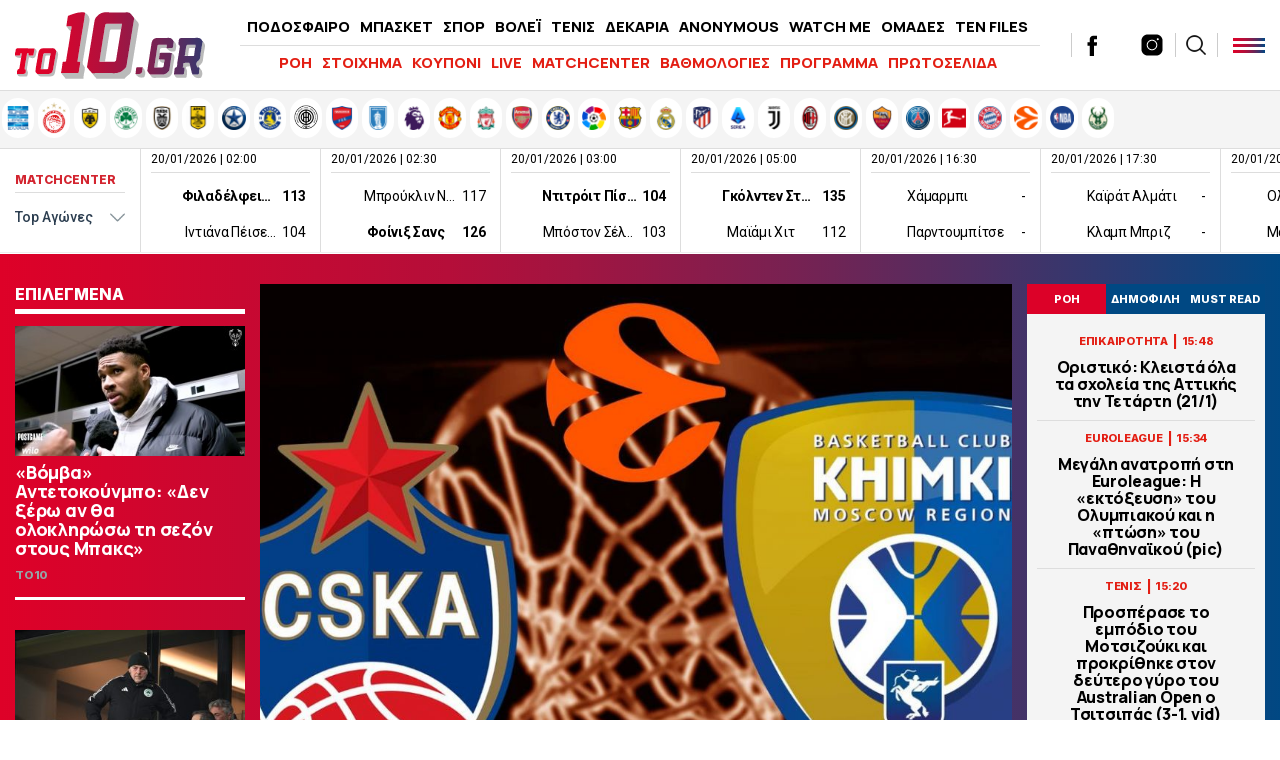

--- FILE ---
content_type: text/html; charset=UTF-8
request_url: https://www.to10.gr/basket/euroleague/1484087/live-tsska-moschas-chimki-6/
body_size: 33740
content:
<!DOCTYPE html><html lang="el"><head><meta charset="UTF-8"><meta name="viewport" content="width=device-width,initial-scale=1" /><meta http-equiv="X-UA-Compatible" content="IE=edge,chrome=1" /><link media="all" href="https://www.to10.gr/wp-content/cache/autoptimize/css/autoptimize_0395d5c62879b614fa5ece0beaf8b8c9.css" rel="stylesheet" /><title>LIVE : ΤΣΣΚΑ Μόσχας - Χίμκι - to10.gr</title> <script src="https://ajax.googleapis.com/ajax/libs/jquery/1.9.1/jquery.min.js" type="ed669a98ee09cc6cb23cf144-text/javascript"></script> <link rel="apple-touch-icon" sizes="57x57" href="/wp-content/themes/theten/common/imgs/icons/apple-icon-57x57.png"><link rel="apple-touch-icon" sizes="60x60" href="/wp-content/themes/theten/common/imgs/icons/apple-icon-60x60.png"><link rel="apple-touch-icon" sizes="72x72" href="/wp-content/themes/theten/common/imgs/icons/apple-icon-72x72.png"><link rel="apple-touch-icon" sizes="76x76" href="/wp-content/themes/theten/common/imgs/icons/apple-icon-76x76.png"><link rel="apple-touch-icon" sizes="114x114" href="/wp-content/themes/theten/common/imgs/icons/apple-icon-114x114.png"><link rel="apple-touch-icon" sizes="120x120" href="/wp-content/themes/theten/common/imgs/icons/apple-icon-120x120.png"><link rel="apple-touch-icon" sizes="144x144" href="/wp-content/themes/theten/common/imgs/icons/apple-icon-144x144.png"><link rel="apple-touch-icon" sizes="152x152" href="/wp-content/themes/theten/common/imgs/icons/apple-icon-152x152.png"><link rel="apple-touch-icon" sizes="180x180" href="/wp-content/themes/theten/common/imgs/icons/apple-icon-180x180.png"><link rel="icon" type="image/png" sizes="192x192"  href="/wp-content/themes/theten/common/imgs/icons/android-icon-192x192.png"><link rel="icon" type="image/png" sizes="32x32" href="/wp-content/themes/theten/common/imgs/icons/favicon-32x32.png"><link rel="icon" type="image/png" sizes="96x96" href="/wp-content/themes/theten/common/imgs/icons/favicon-96x96.png"><link rel="icon" type="image/png" sizes="16x16" href="/wp-content/themes/theten/common/imgs/icons/favicon-16x16.png"><link rel="manifest" href="/wp-content/themes/theten/common/imgs/icons/manifest.json"><meta name="msapplication-TileColor" content="#ffffff"><meta name="msapplication-TileImage" content="/wp-content/themes/theten/common/imgs/icons/ms-icon-144x144.png"><meta name="theme-color" content="#ffffff"><link rel="dns-prefetch" href="https://fonts.gstatic.com"><link rel="preconnect" href="https://fonts.gstatic.com" crossorigin="anonymous"><link rel="preload" href="https://fonts.googleapis.com/css2?family=Inter:wght@800&family=Manrope:wght@400;500;700;800&display=swap" as="fetch" crossorigin="anonymous"> <script type="ed669a98ee09cc6cb23cf144-text/javascript">!function(e,n,t){"use strict";var o="https://fonts.googleapis.com/css2?family=Inter:wght@800&family=Manrope:wght@400;500;700;800&display=swap",r="__3perf_googleFonts_2c850";function c(e){(n.head||n.body).appendChild(e)}function a(){var e=n.createElement("link");e.href=o,e.rel="stylesheet",c(e)}function f(e){if(!n.getElementById(r)){var t=n.createElement("style");t.id=r,c(t)}n.getElementById(r).innerHTML=e}e.FontFace&&e.FontFace.prototype.hasOwnProperty("display")?(t[r]&&f(t[r]),fetch(o).then(function(e){return e.text()}).then(function(e){return e.replace(/@font-face {/g,"@font-face{font-display:swap;")}).then(function(e){return t[r]=e}).then(f).catch(a)):a()}(window,document,localStorage);</script> <meta name="description" content="LIVE: ΤΣΣΚΑ Μόσχας - Χίμκι. Παρακολουθήστε live στις 20:00 την εξέλιξη της αναμέτρησης ΤΣΣΚΑ Μόσχας - Χίμκι για την 33η αγωνιστική της Euroleague. Τηλεοπτικά από Novasports 1."/><link rel="canonical" href="https://www.to10.gr/basket/euroleague/1484087/live-tsska-moschas-chimki-6/" /><meta property="og:locale" content="el_GR" /><meta property="og:type" content="article" /><meta property="og:title" content="LIVE: ΤΣΣΚΑ Μόσχας - Χίμκι | to10.gr" /><meta property="og:description" content="LIVE: ΤΣΣΚΑ Μόσχας - Χίμκι. Παρακολουθήστε live στις 20:00 την εξέλιξη της αναμέτρησης ΤΣΣΚΑ Μόσχας - Χίμκι για την 33η αγωνιστική της Euroleague. Τηλεοπτικά από Novasports 1." /><meta property="og:url" content="https://www.to10.gr/basket/euroleague/1484087/live-tsska-moschas-chimki-6/" /><meta property="og:site_name" content="to10.gr" /><meta property="article:publisher" content="https://www.facebook.com/to10.gr/" /><meta property="article:tag" content="LIVE" /><meta property="article:tag" content="ΤΣΣΚΑ ΜΟΣΧΑΣ" /><meta property="article:tag" content="ΧΙΜΚΙ" /><meta property="article:section" content="EUROLEAGUE" /><meta property="article:published_time" content="2021-04-02T19:45:25+03:00" /><meta property="article:modified_time" content="2021-04-02T16:48:46+03:00" /><meta property="og:updated_time" content="2021-04-02T16:48:46+03:00" /><meta property="og:image" content="https://www.to10.gr/wp-content/uploads/2021/04/Digital_26666859_20210325-092221-620x350.jpeg" /><meta property="og:image:secure_url" content="https://www.to10.gr/wp-content/uploads/2021/04/Digital_26666859_20210325-092221-620x350.jpeg" /><meta property="og:image:width" content="620" /><meta property="og:image:height" content="350" /><meta name="twitter:card" content="summary_large_image" /><meta name="twitter:description" content="LIVE: ΤΣΣΚΑ Μόσχας - Χίμκι. Παρακολουθήστε live στις 20:00 την εξέλιξη της αναμέτρησης ΤΣΣΚΑ Μόσχας - Χίμκι για την 33η αγωνιστική της Euroleague. Τηλεοπτικά από Novasports 1." /><meta name="twitter:title" content="LIVE : ΤΣΣΚΑ Μόσχας - Χίμκι - to10.gr" /><meta name="twitter:site" content="@to10gr" /><meta name="twitter:image" content="https://www.to10.gr/wp-content/uploads/2021/04/Digital_26666859_20210325-092221-620x350.jpeg" /><meta name="twitter:creator" content="@to10gr" />  <script type="ed669a98ee09cc6cb23cf144-text/javascript">//
	function external_links_in_new_windows_loop() {
		if (!document.links) {
			document.links = document.getElementsByTagName('a');
		}
		var change_link = false;
		var force = '';
		var ignore = '';

		for (var t=0; t<document.links.length; t++) {
			var all_links = document.links[t];
			change_link = false;
			
			if(document.links[t].hasAttribute('onClick') == false) {
				// forced if the address starts with http (or also https), but does not link to the current domain
				if(all_links.href.search(/^http/) != -1 && all_links.href.search('www.to10.gr') == -1) {
					// alert('Changeda '+all_links.href);
					change_link = true;
				}
					
				if(force != '' && all_links.href.search(force) != -1) {
					// forced
					// alert('force '+all_links.href);
					change_link = true;
				}
				
				if(ignore != '' && all_links.href.search(ignore) != -1) {
					// alert('ignore '+all_links.href);
					// ignored
					change_link = false;
				}

				if(change_link == true) {
					// alert('Changed '+all_links.href);
					document.links[t].setAttribute('onClick', 'javascript:window.open(\''+all_links.href+'\'); return false;');
					document.links[t].removeAttribute('target');
				}
			}
		}
	}
	
	// Load
	function external_links_in_new_windows_load(func)
	{	
		var oldonload = window.onload;
		if (typeof window.onload != 'function'){
			window.onload = func;
		} else {
			window.onload = function(){
				oldonload();
				func();
			}
		}
	}

	external_links_in_new_windows_load(external_links_in_new_windows_loop);
	//</script> <script type="ed669a98ee09cc6cb23cf144-text/javascript">window.OneSignal = window.OneSignal || [];

      OneSignal.push( function() {
        OneSignal.SERVICE_WORKER_UPDATER_PATH = "OneSignalSDKUpdaterWorker.js.php";
                      OneSignal.SERVICE_WORKER_PATH = "OneSignalSDKWorker.js.php";
                      OneSignal.SERVICE_WORKER_PARAM = { scope: "/" };
        OneSignal.setDefaultNotificationUrl("https://www.to10.gr");
        var oneSignal_options = {};
        window._oneSignalInitOptions = oneSignal_options;

        oneSignal_options['wordpress'] = true;
oneSignal_options['appId'] = 'dd4d82f3-ad5e-432a-ba5d-a0453be23f13';
oneSignal_options['allowLocalhostAsSecureOrigin'] = true;
oneSignal_options['welcomeNotification'] = { };
oneSignal_options['welcomeNotification']['disable'] = true;
oneSignal_options['subdomainName'] = "to10";
oneSignal_options['promptOptions'] = { };
oneSignal_options['promptOptions']['actionMessage'] = "Θα θέλατε να λαμβάνετε ειδοποιήσεις για έκτακτα νέα και ρεπορτάζ από to10.gr ;";
oneSignal_options['promptOptions']['acceptButtonText'] = "ΝΑΙ";
oneSignal_options['promptOptions']['cancelButtonText'] = "ΟΧΙ";
oneSignal_options['promptOptions']['siteName'] = "TO10";
oneSignal_options['promptOptions']['autoAcceptTitle'] = "ΑΠΟΔΟΧΗ";
                OneSignal.init(window._oneSignalInitOptions);
                OneSignal.showSlidedownPrompt();      });

      function documentInitOneSignal() {
        var oneSignal_elements = document.getElementsByClassName("OneSignal-prompt");

        var oneSignalLinkClickHandler = function(event) { OneSignal.push(['registerForPushNotifications']); event.preventDefault(); };        for(var i = 0; i < oneSignal_elements.length; i++)
          oneSignal_elements[i].addEventListener('click', oneSignalLinkClickHandler, false);
      }

      if (document.readyState === 'complete') {
           documentInitOneSignal();
      }
      else {
           window.addEventListener("load", function(event){
               documentInitOneSignal();
          });
      }</script>    <script type="ed669a98ee09cc6cb23cf144-text/javascript" async=true>(function() {
  var host = window.location.hostname;
  var element = document.createElement('script');
  var firstScript = document.getElementsByTagName('script')[0];
  var url = 'https://cmp.inmobi.com'
    .concat('/choice/', 'b18ZrfWk2bTDB', '/', host, '/choice.js?tag_version=V3');
  var uspTries = 0;
  var uspTriesLimit = 3;
  element.async = true;
  element.type = 'text/javascript';
  element.src = url;

  firstScript.parentNode.insertBefore(element, firstScript);

  function makeStub() {
    var TCF_LOCATOR_NAME = '__tcfapiLocator';
    var queue = [];
    var win = window;
    var cmpFrame;

    function addFrame() {
      var doc = win.document;
      var otherCMP = !!(win.frames[TCF_LOCATOR_NAME]);

      if (!otherCMP) {
        if (doc.body) {
          var iframe = doc.createElement('iframe');

          iframe.style.cssText = 'display:none';
          iframe.name = TCF_LOCATOR_NAME;
          doc.body.appendChild(iframe);
        } else {
          setTimeout(addFrame, 5);
        }
      }
      return !otherCMP;
    }

    function tcfAPIHandler() {
      var gdprApplies;
      var args = arguments;

      if (!args.length) {
        return queue;
      } else if (args[0] === 'setGdprApplies') {
        if (
          args.length > 3 &&
          args[2] === 2 &&
          typeof args[3] === 'boolean'
        ) {
          gdprApplies = args[3];
          if (typeof args[2] === 'function') {
            args[2]('set', true);
          }
        }
      } else if (args[0] === 'ping') {
        var retr = {
          gdprApplies: gdprApplies,
          cmpLoaded: false,
          cmpStatus: 'stub'
        };

        if (typeof args[2] === 'function') {
          args[2](retr);
        }
      } else {
        if(args[0] === 'init' && typeof args[3] === 'object') {
          args[3] = Object.assign(args[3], { tag_version: 'V3' });
        }
        queue.push(args);
      }
    }

    function postMessageEventHandler(event) {
      var msgIsString = typeof event.data === 'string';
      var json = {};

      try {
        if (msgIsString) {
          json = JSON.parse(event.data);
        } else {
          json = event.data;
        }
      } catch (ignore) {}

      var payload = json.__tcfapiCall;

      if (payload) {
        window.__tcfapi(
          payload.command,
          payload.version,
          function(retValue, success) {
            var returnMsg = {
              __tcfapiReturn: {
                returnValue: retValue,
                success: success,
                callId: payload.callId
              }
            };
            if (msgIsString) {
              returnMsg = JSON.stringify(returnMsg);
            }
            if (event && event.source && event.source.postMessage) {
              event.source.postMessage(returnMsg, '*');
            }
          },
          payload.parameter
        );
      }
    }

    while (win) {
      try {
        if (win.frames[TCF_LOCATOR_NAME]) {
          cmpFrame = win;
          break;
        }
      } catch (ignore) {}

      if (win === window.top) {
        break;
      }
      win = win.parent;
    }
    if (!cmpFrame) {
      addFrame();
      win.__tcfapi = tcfAPIHandler;
      win.addEventListener('message', postMessageEventHandler, false);
    }
  };

  makeStub();

  function makeGppStub() {
    const CMP_ID = 10;
    const SUPPORTED_APIS = [
      '2:tcfeuv2',
      '6:uspv1',
      '7:usnatv1',
      '8:usca',
      '9:usvav1',
      '10:uscov1',
      '11:usutv1',
      '12:usctv1'
    ];

    window.__gpp_addFrame = function (n) {
      if (!window.frames[n]) {
        if (document.body) {
          var i = document.createElement("iframe");
          i.style.cssText = "display:none";
          i.name = n;
          document.body.appendChild(i);
        } else {
          window.setTimeout(window.__gpp_addFrame, 10, n);
        }
      }
    };
    window.__gpp_stub = function () {
      var b = arguments;
      __gpp.queue = __gpp.queue || [];
      __gpp.events = __gpp.events || [];

      if (!b.length || (b.length == 1 && b[0] == "queue")) {
        return __gpp.queue;
      }

      if (b.length == 1 && b[0] == "events") {
        return __gpp.events;
      }

      var cmd = b[0];
      var clb = b.length > 1 ? b[1] : null;
      var par = b.length > 2 ? b[2] : null;
      if (cmd === "ping") {
        clb(
          {
            gppVersion: "1.1", // must be “Version.Subversion”, current: “1.1”
            cmpStatus: "stub", // possible values: stub, loading, loaded, error
            cmpDisplayStatus: "hidden", // possible values: hidden, visible, disabled
            signalStatus: "not ready", // possible values: not ready, ready
            supportedAPIs: SUPPORTED_APIS, // list of supported APIs
            cmpId: CMP_ID, // IAB assigned CMP ID, may be 0 during stub/loading
            sectionList: [],
            applicableSections: [-1],
            gppString: "",
            parsedSections: {},
          },
          true
        );
      } else if (cmd === "addEventListener") {
        if (!("lastId" in __gpp)) {
          __gpp.lastId = 0;
        }
        __gpp.lastId++;
        var lnr = __gpp.lastId;
        __gpp.events.push({
          id: lnr,
          callback: clb,
          parameter: par,
        });
        clb(
          {
            eventName: "listenerRegistered",
            listenerId: lnr, // Registered ID of the listener
            data: true, // positive signal
            pingData: {
              gppVersion: "1.1", // must be “Version.Subversion”, current: “1.1”
              cmpStatus: "stub", // possible values: stub, loading, loaded, error
              cmpDisplayStatus: "hidden", // possible values: hidden, visible, disabled
              signalStatus: "not ready", // possible values: not ready, ready
              supportedAPIs: SUPPORTED_APIS, // list of supported APIs
              cmpId: CMP_ID, // list of supported APIs
              sectionList: [],
              applicableSections: [-1],
              gppString: "",
              parsedSections: {},
            },
          },
          true
        );
      } else if (cmd === "removeEventListener") {
        var success = false;
        for (var i = 0; i < __gpp.events.length; i++) {
          if (__gpp.events[i].id == par) {
            __gpp.events.splice(i, 1);
            success = true;
            break;
          }
        }
        clb(
          {
            eventName: "listenerRemoved",
            listenerId: par, // Registered ID of the listener
            data: success, // status info
            pingData: {
              gppVersion: "1.1", // must be “Version.Subversion”, current: “1.1”
              cmpStatus: "stub", // possible values: stub, loading, loaded, error
              cmpDisplayStatus: "hidden", // possible values: hidden, visible, disabled
              signalStatus: "not ready", // possible values: not ready, ready
              supportedAPIs: SUPPORTED_APIS, // list of supported APIs
              cmpId: CMP_ID, // CMP ID
              sectionList: [],
              applicableSections: [-1],
              gppString: "",
              parsedSections: {},
            },
          },
          true
        );
      } else if (cmd === "hasSection") {
        clb(false, true);
      } else if (cmd === "getSection" || cmd === "getField") {
        clb(null, true);
      }
      //queue all other commands
      else {
        __gpp.queue.push([].slice.apply(b));
      }
    };
    window.__gpp_msghandler = function (event) {
      var msgIsString = typeof event.data === "string";
      try {
        var json = msgIsString ? JSON.parse(event.data) : event.data;
      } catch (e) {
        var json = null;
      }
      if (typeof json === "object" && json !== null && "__gppCall" in json) {
        var i = json.__gppCall;
        window.__gpp(
          i.command,
          function (retValue, success) {
            var returnMsg = {
              __gppReturn: {
                returnValue: retValue,
                success: success,
                callId: i.callId,
              },
            };
            event.source.postMessage(msgIsString ? JSON.stringify(returnMsg) : returnMsg, "*");
          },
          "parameter" in i ? i.parameter : null,
          "version" in i ? i.version : "1.1"
        );
      }
    };
    if (!("__gpp" in window) || typeof window.__gpp !== "function") {
      window.__gpp = window.__gpp_stub;
      window.addEventListener("message", window.__gpp_msghandler, false);
      window.__gpp_addFrame("__gppLocator");
    }
  };

  makeGppStub();

  var uspStubFunction = function() {
    var arg = arguments;
    if (typeof window.__uspapi !== uspStubFunction) {
      setTimeout(function() {
        if (typeof window.__uspapi !== 'undefined') {
          window.__uspapi.apply(window.__uspapi, arg);
        }
      }, 500);
    }
  };

  var checkIfUspIsReady = function() {
    uspTries++;
    if (window.__uspapi === uspStubFunction && uspTries < uspTriesLimit) {
      console.warn('USP is not accessible');
    } else {
      clearInterval(uspInterval);
    }
  };

  if (typeof window.__uspapi === 'undefined') {
    window.__uspapi = uspStubFunction;
    var uspInterval = setInterval(checkIfUspIsReady, 6000);
  }
})();</script>  <script async="async" src="//pahtsx.tech/c/to10.gr.js" type="ed669a98ee09cc6cb23cf144-text/javascript"></script> <script async src="https://pagead2.googlesyndication.com/pagead/js/adsbygoogle.js?client=ca-pub-4282208337545136" crossorigin="anonymous" type="ed669a98ee09cc6cb23cf144-text/javascript"></script> <script async='async' src='https://securepubads.g.doubleclick.net/tag/js/gpt.js' type="ed669a98ee09cc6cb23cf144-text/javascript"></script> <script type="ed669a98ee09cc6cb23cf144-text/javascript">window.googletag = window.googletag || {cmd: []};
  googletag.cmd.push(function() {
    
var header_big_mapping = googletag.sizeMapping().addSize([0, 0], []).addSize([1000,0], [[728, 90], [970, 250], [970, 90]]).build();
var multi_culti_mapping = googletag.sizeMapping().addSize([0, 0], []).addSize([1000,0], [[336, 280], [300, 250], [728, 90]]).addSize([1550,0], [[336, 280], [300, 250], [970, 90], [728, 90], [970, 250]]).build();
var hug_mapping = googletag.sizeMapping().addSize([0, 0], []).addSize([1100,0], [[300, 600], [300, 250], [336, 280]]).build();
var hug_L_mapping = googletag.sizeMapping().addSize([0, 0], []).addSize([1000,0], [[300, 600], [300, 250], [336, 280]]).build();
var hug_S_mapping = googletag.sizeMapping().addSize([0, 0], []).addSize([1000,0], [[300, 600], [300, 250]]).build();
var hug_mapping_L = googletag.sizeMapping().addSize([0, 0], []).addSize([1100,0], [300, 250]).addSize([1550,0], [[300, 600], [300, 250], [336, 280]]).build();
var hug_mapping_R = googletag.sizeMapping().addSize([0, 0], []).addSize([1550,0], [[300, 600], [300, 250], [336, 280]]).build();
// var mobile_L_mapping = googletag.sizeMapping().addSize([0, 0], []).addSize([299,0], [[300, 600], [300, 250], [336, 280]]).build();

var mobile_L_mapping = googletag.sizeMapping().addSize([0, 0], []).addSize([299,0], [[300, 600], [300, 250], [336, 280], [360, 600], [320, 600]]).build();
var over_mapping = googletag.sizeMapping().addSize([0, 0], []).addSize([1000, 200], [1, 1]).build();
var mobsticky = googletag.sizeMapping().addSize([0, 0], [[320, 100], [320, 50]]).addSize([770, 0], []).build();

if(/Android|webOS|iPhone|iPad|iPod|BlackBerry|IEMobile|Opera Mini/i.test(navigator.userAgent)) {
// googletag.defineSlot('/22673989468/inside_320x50_top', [[320, 100], [320, 50]], 'inside_320x50_top').defineSizeMapping(mobsticky).addService(googletag.pubads());
// googletag.defineSlot('/22673989468/inside_320x50_bottom', [[320, 100], [320, 50]], 'inside_320x50_bottom').defineSizeMapping(mobsticky).addService(googletag.pubads());
} else {
// googletag.defineSlot('/22673989468/inside_970x90_top', [[728, 90], [970, 250], [970, 90]], 'inside_970x90_top').defineSizeMapping(header_big_mapping).addService(googletag.pubads());
googletag.defineSlot('/22673989468/inside_1100x100_1', [[336, 280], [300, 250] ,[970, 90], [728, 90], [970, 250]], 'inside_1100x100_1').defineSizeMapping(multi_culti_mapping).addService(googletag.pubads());
googletag.defineSlot('/22673989468/inside_300x250_r1', [[300, 600], [300, 250]], 'inside_300x250_r1').defineSizeMapping(hug_mapping_L).addService(googletag.pubads());
googletag.defineSlot('/22673989468/inside_300x250_r2', [[300, 600], [300, 250], [336, 280]], 'inside_300x250_r2').defineSizeMapping(hug_mapping_R).addService(googletag.pubads());
} 
googletag.defineSlot('/22673989468/to10_1x1_over', [1, 1], '1x1_over').defineSizeMapping(over_mapping).addService(googletag.pubads());

// var skin_mapping = googletag.sizeMapping().addSize([0, 0], []).addSize([1100,0], [[1920, 1200], [1920, 1201]]).build();
var skin_mapping = googletag.sizeMapping().addSize([0, 0], []).addSize([1330,0], [1920, 1200]).addSize([1550,0], [1920,1201]).build();
googletag.defineSlot('/22673989468/inside_1920x1200_skin', [[1920, 1200], [1920, 1201]], 'inside_1920x1200_skin').defineSizeMapping(skin_mapping).addService(googletag.pubads());
    

if(/Android|webOS|iPhone|iPad|iPod|BlackBerry|IEMobile|Opera Mini/i.test(navigator.userAgent)) {

googletag.defineSlot('/22673989468/inside_intext_1', [[300, 600], [300, 250], [336, 280], [360, 600], [320, 600]], 'inside_intext_1').defineSizeMapping(mobile_L_mapping).addService(googletag.pubads());
googletag.defineSlot('/22673989468/inside_intext_2', [[300, 600], [300, 250], [336, 280], [360, 600], [320, 600]], 'inside_intext_2').defineSizeMapping(mobile_L_mapping).addService(googletag.pubads());
googletag.defineSlot('/22673989468/inside_intext_3', [[300, 600], [300, 250], [336, 280], [360, 600], [320, 600]], 'inside_intext_3').defineSizeMapping(mobile_L_mapping).addService(googletag.pubads());
googletag.defineSlot('/22673989468/inside_intext_4', [[300, 600], [300, 250], [360, 600]], 'inside_intext_4').defineSizeMapping(mobile_L_mapping).addService(googletag.pubads());

} else {
googletag.defineSlot('/22673989468/inside_intext_1', [[336, 280], [300, 250] ,[970, 90], [728, 90], [970, 250]], 'inside_intext_1').defineSizeMapping(multi_culti_mapping).addService(googletag.pubads());
googletag.defineSlot('/22673989468/inside_intext_2', [[336, 280], [300, 250] ,[970, 90], [728, 90], [970, 250]], 'inside_intext_2').defineSizeMapping(multi_culti_mapping).addService(googletag.pubads());
googletag.defineSlot('/22673989468/inside_intext_3', [[336, 280], [300, 250] ,[970, 90], [728, 90], [970, 250]], 'inside_intext_3').defineSizeMapping(multi_culti_mapping).addService(googletag.pubads());
googletag.defineSlot('/22673989468/inside_intext_4', [[336, 280], [300, 250] ,[970, 90], [728, 90], [970, 250]], 'inside_intext_4').defineSizeMapping(multi_culti_mapping).addService(googletag.pubads());
}

googletag.defineSlot('/22673989468/to10.gr/prestitial', [1, 1], 'prestitial').addService(googletag.pubads());
    
    
googletag.pubads().setTargeting('type', 'post');
googletag.pubads().setTargeting('Item_Id', ['1484087']);
googletag.pubads().setTargeting('PostAuthor', 'newsroom');
googletag.pubads().setTargeting('category', ['euroleague','basket','live']);
googletag.pubads().setTargeting('Tags', ['live','tsska-moschas','chimki']);
googletag.pubads().setTargeting('team', ['tsska-moschas','chimki']);

    
  // googletag.pubads().disableInitialLoad();
  googletag.pubads().setTargeting('ocm_domain', 'to10.gr');
  googletag.pubads().enableSingleRequest();
  // googletag.pubads().collapseEmptyDivs();
	googletag.pubads().setCentering(true);
	googletag.pubads().enableLazyLoad({
    fetchMarginPercent: 400,  // Fetch slots within 4 viewports.
    renderMarginPercent: 200,  // Render slots within 2 viewports.
    // mobileScaling: 1.0  // Double the above values on mobile.
  });
  googletag.enableServices();  


  googletag.pubads().addEventListener('slotRenderEnded', function(event) {
//     if( "home_300x250_r2" === event.slot.getSlotElementId() && !event.isEmpty && event.size[1] == 600 ){ document.querySelector('body').classList.add('dat600'); }
//     if( "home_1920x1200_skin" === event.slot.getSlotElementId() && !event.isEmpty && event.size[1] == 1200 ){ document.querySelector('body').classList.add('skinned'); }
    if( "inside_1920x1200_skin" === event.slot.getSlotElementId() && !event.isEmpty && event.size[1] == 1200 ){ document.querySelector('body').classList.add('skinned'); }
    if( "inside_1920x1200_skin" === event.slot.getSlotElementId() && !event.isEmpty && event.size[1] == 1201 ){ document.querySelector('body').classList.add('fxskin'); }
  });
    
});</script> <script type="ed669a98ee09cc6cb23cf144-text/javascript">(function() {
  /** CONFIGURATION START **/
  var _sf_async_config = window._sf_async_config = (window._sf_async_config || {});
  _sf_async_config.uid = 66944;
  _sf_async_config.domain = 'to10.gr';
  _sf_async_config.flickerControl = false;
  _sf_async_config.useCanonical = true;
  _sf_async_config.useCanonicalDomain = true;
  _sf_async_config.sections = 'EUROLEAGUE'; // CHANGE THIS TO YOUR SECTION NAME(s)
  _sf_async_config.authors = 'to10.gr' // CHANGE THIS TO YOUR AUTHOR NAME(s)
  /** CONFIGURATION END **/
  function loadChartbeat() {
      var e = document.createElement('script');
      var n = document.getElementsByTagName('script')[0];
      e.type = 'text/javascript';
      e.async = true;
      e.src = '//static.chartbeat.com/js/chartbeat.js';;
      n.parentNode.insertBefore(e, n);
  }
  loadChartbeat();
  })();</script> <script async src="//static.chartbeat.com/js/chartbeat_mab.js" type="ed669a98ee09cc6cb23cf144-text/javascript"></script> <script async src="https://static.adman.gr/adman.js" type="ed669a98ee09cc6cb23cf144-text/javascript"></script> <script type="ed669a98ee09cc6cb23cf144-text/javascript">window.AdmanQueue=window.AdmanQueue||[];AdmanQueue.push(function(){Adman.adunit({id:959,h:'https://x.grxchange.gr',inline:true})});</script> </head><body class="post-template post-template-single-full post-template-single-full-php single single-post postid-1484087 single-format-standard to10"><div id='prestitial'> <script type="ed669a98ee09cc6cb23cf144-text/javascript">googletag.cmd.push(function() { googletag.display('prestitial'); });</script> </div><div id="fetcher"></div><div id="page"><div id="inside_1920x1200_skin" class="skin-d"> <script type="ed669a98ee09cc6cb23cf144-text/javascript">googletag.cmd.push(function() { googletag.display("inside_1920x1200_skin"); });</script> </div><div class="TopBillboard"></div><header id="main-header" class="site-header py-4 px-5"><div class="header-cols is-flex is-align-items-center"><div class="main-logo-wrap"> <a href="/" title="to10.gr" class="main-logo is-block"><div id="logo-i"></div> </a></div><div class="main-header-column is-hidden-touch"><ul id="menu-kentriko-menu" class="main-nav"><li class="menu-item menu-item-3"><a href="/category/podosfero/" itemprop="url">ΠΟΔΟΣΦΑΙΡΟ</a></li><li class="menu-item menu-item-4"><a href="/category/basket/" itemprop="url">ΜΠΑΣΚΕΤ</a></li><li class="menu-item menu-item-5"><a href="/category/sport/" itemprop="url">ΣΠΟΡ</a></li><li class="menu-item menu-item-5"><a href="/category/sport/volei/" itemprop="url">ΒΟΛΕΪ</a></li><li class="menu-item menu-item-5"><a href="/category/sport/tenis/" itemprop="url">ΤΕΝΙΣ</a></li><li class="menu-item menu-item-6"><a href="/category/dekaria/" itemprop="url">ΔΕΚΑΡΙΑ</a></li><li class="menu-item menu-item-7"><a href="/category/anonymous/" itemprop="url">ANONYMOUS</a></li><li class="menu-item menu-item-8"><a href="/category/watch-me/" itemprop="url">WATCH ME</a></li><li class="menu-item menu-item-13"><a href="/omades/" itemprop="url">ΟΜΑΔΕΣ</a></li><li class="menu-item menu-item-13"><a href="/category/ten-files/" itemprop="url">TEN FILES</a></li><li class="menu-item menu-item-14"><a href="/category/lifewitness/" itemprop="url">LIFEWITNESS</a></li></ul><hr /><ul id="secondary-menu" class="secondary-nav"><li><a href="/blog-view/">ΡΟΗ</a></li><li><a href="/category/stoixima/" itemprop="url">ΣΤΟΙΧΗΜΑ</a></li><li><a href="/kouponi/">ΚΟΥΠΟΝΙ</a></li><li><a href="/category/live/" itemprop="url">LIVE</a></li><li><a href="/matchcenter/">MATCHCENTER</a></li><li><a href="/vathmologies/" itemprop="url">ΒΑΘΜΟΛΟΓΙΕΣ</a></li><li><a href="/programma-vathmologies/" itemprop="url">ΠΡΟΓΡΑΜΜΑ</a></li><li><a href="/protoselida/">ΠΡΩΤΟΣΕΛΙΔΑ</a></li><li><a href="/controll/" itemprop="url">CON-TROLL</a></li></ul></div><div class="header-latest"><div class="roi-icon is-hidden-desktop"><div id="punch-roi" class="roi-column"> <img alt="Latest" style="filter:initial" width="48" height="48" src="[data-uri]" /> <span class="is-size-7 font-bolder mt-0">ΡΟΗ</span></div></div><div class="roi-icon is-hidden-desktop"> <a href="/omades/" class="roi-column"> <img alt="Omades" style="filter:initial" width="48" height="48" src="/wp-content/themes/whsk_theten/common/imgs/icons8-shield-96.png" /> <span class="is-size-7 font-bolder mt-0">ΟΜΑΔΕΣ</span> </a></div><div class="social-header is-hidden-touch"> <a href="https://www.facebook.com/to10.gr/" target="_blank"> <svg enable-background="new 0 0 56.693 56.693" height="56.693px" id="Layer_1" version="1.1" viewBox="0 0 56.693 56.693" width="56.693px" xml:space="preserve" xmlns="http://www.w3.org/2000/svg" xmlns:xlink="http://www.w3.org/1999/xlink"><path d="M40.43,21.739h-7.645v-5.014c0-1.883,1.248-2.322,2.127-2.322c0.877,0,5.395,0,5.395,0V6.125l-7.43-0.029  c-8.248,0-10.125,6.174-10.125,10.125v5.518h-4.77v8.53h4.77c0,10.947,0,24.137,0,24.137h10.033c0,0,0-13.32,0-24.137h6.77  L40.43,21.739z"/></svg> </a> <a href="https://twitter.com/to10gr" target="_blank"> <svg fill="#262626" xmlns="http://www.w3.org/2000/svg" viewBox="0 0 24 24" version="1.1"> <path d="M18.244 2.25h3.308l-7.227 8.26 8.502 11.24H16.17l-5.214-6.817L4.99 21.75H1.68l7.73-8.835L1.254 2.25H8.08l4.713 6.231zm-1.161 17.52h1.833L7.084 4.126H5.117z"></path> </svg> </a> <a href="https://www.instagram.com/to10.gr/"  target="_blank"> <svg xmlns="http://www.w3.org/2000/svg" x="0px" y="0px" width="50" height="50" viewBox="0 0 172 172" style=" fill:#000000;"><g fill="none" fill-rule="nonzero" stroke="none" stroke-width="1" stroke-linecap="butt" stroke-linejoin="miter" stroke-miterlimit="10" stroke-dasharray="" stroke-dashoffset="0" font-family="none" font-weight="none" font-size="none" text-anchor="none" style="mix-blend-mode: normal"><path d="M0,172v-172h172v172z" fill="none"></path><g fill="#000000"><path d="M55.04,10.32c-24.6648,0 -44.72,20.0552 -44.72,44.72v61.92c0,24.6648 20.0552,44.72 44.72,44.72h61.92c24.6648,0 44.72,-20.0552 44.72,-44.72v-61.92c0,-24.6648 -20.0552,-44.72 -44.72,-44.72zM127.28,37.84c3.784,0 6.88,3.096 6.88,6.88c0,3.784 -3.096,6.88 -6.88,6.88c-3.784,0 -6.88,-3.096 -6.88,-6.88c0,-3.784 3.096,-6.88 6.88,-6.88zM86,48.16c20.8808,0 37.84,16.9592 37.84,37.84c0,20.8808 -16.9592,37.84 -37.84,37.84c-20.8808,0 -37.84,-16.9592 -37.84,-37.84c0,-20.8808 16.9592,-37.84 37.84,-37.84zM86,55.04c-17.0624,0 -30.96,13.8976 -30.96,30.96c0,17.0624 13.8976,30.96 30.96,30.96c17.0624,0 30.96,-13.8976 30.96,-30.96c0,-17.0624 -13.8976,-30.96 -30.96,-30.96z"></path></g></g> </svg> </a></div><div class="search-col  is-hidden-touch"><div id="search-punch"><div class="search-ico"></div></div></div><div id="burger-punch" class="burger-menu"> <span></span> <span></span> <span></span></div></div></div><div class="anazitisi"><div class="maxgridrow"><form method="get" id="searchform" action="https://www.to10.gr/"> <label for="s" class="assistive-text"></label> <input type="text" class="field" name="s" id="s" placeholder="αναζήτηση" onfocus="if (!window.__cfRLUnblockHandlers) return false; this.placeholder = ''" onblur="if (!window.__cfRLUnblockHandlers) return false; this.placeholder = 'search'" data-cf-modified-ed669a98ee09cc6cb23cf144-="" /> <input type="submit" class="submit" name="submit" id="searchsubmit" value="Αναζήτηση" /></form></div></div><div id="BMenu" class="burger-p-wrap red--panel "><div class="burger-p"><div class="widegridrow"><div class="columns is-multiline"><div class="column menu-col is-4-desktop is-4-widescreen is-4-tablet is-12-mobile"><li id="menu-item-1" class="menu-item mega-menu-c"> <span class="column-header uppercase treble-extra-bold"> <a href="/category/podosfero/"> Ποδόσφαιρο </a> </span> <span class="smb"></span><ul class="submenu"><li class="sub-menu-item uppercase"> <a href="/category/podosfero/superleague/"> Super League </a></li><li class="sub-menu-item uppercase"> <a href="/category/podosfero/super-league-2/"> Super League 2 </a></li><li class="sub-menu-item uppercase"> <a href="/category/podosfero/football-league/"> Football League </a></li><li class="sub-menu-item uppercase"> <a href="/category/podosfero/champions-league/"> Champions League </a></li><li class="sub-menu-item uppercase"> <a href="/category/podosfero/europa-league/"> Europa League </a></li><li class="sub-menu-item uppercase"> <a href="/category/podosfero/premier-league/"> Premier League </a></li><li class="sub-menu-item uppercase"> <a href="/category/podosfero/la-liga/"> La Liga </a></li><li class="sub-menu-item uppercase"> <a href="/category/podosfero/serie-a/"> Serie A </a></li><li class="sub-menu-item uppercase"> <a href="/category/podosfero/bundesliga/"> Bundesliga </a></li><li class="sub-menu-item uppercase"> <a href="/category/podosfero/ligue-1/"> Ligue 1 </a></li><li class="sub-menu-item uppercase"> <a href="/category/podosfero/europe/"> Ευρώπη </a></li><li class="sub-menu-item uppercase"> <a href="/category/podosfero/kosmos/"> Κόσμος </a></li><li class="sub-menu-item uppercase"> <a href="/category/podosfero/kypello-ellados/"> Κύπελλο Ελλάδας </a></li><li class="sub-menu-item uppercase"> <a href="/category/podosfero/ethnikes-omades/"> Εθνικές Ομάδες </a></li><li class="sub-menu-item uppercase"> <a href="/category/podosfero/nations-league/"> Nations League </a></li><li class="sub-menu-item uppercase"> <a href="/category/podosfero/dietisia/"> Διαιτησία </a></li><li class="sub-menu-item uppercase"> <a href="/category/podosfero/epo/"> ΕΠΟ </a></li></ul></li></div><div class="column menu-col is-4-desktop is-4-widescreen is-4-tablet is-12-mobile"><li id="menu-item-2" class="menu-item mega-menu-c"> <span class="column-header uppercase treble-extra-bold"> <a href="/category/basket/"> Μπάσκετ </a> </span> <span class="smb"></span><ul class="submenu"><li class="sub-menu-item uppercase"> <a href="/category/basket/basket-league/"> Stoiximan Basket League </a></li><li class="sub-menu-item uppercase"> <a href="/category/basket/euroleague/"> Euroleague </a></li><li class="sub-menu-item uppercase"> <a href="/category/basket/champions-league-basket/"> Ch. League Basket </a></li><li class="sub-menu-item uppercase"> <a href="/category/basket/eurocup/"> Eurocup </a></li><li class="sub-menu-item uppercase"> <a href="/category/basket/a2-andron/"> Α2 Ανδρών </a></li><li class="sub-menu-item uppercase"> <a href="/category/basket/ellada/"> Ελλάδα </a></li><li class="sub-menu-item uppercase"> <a href="/category/basket/efropi-basket/"> Ευρώπη </a></li><li class="sub-menu-item uppercase"> <a href="/category/basket/kosmos-basket/"> Κόσμος </a></li><li class="sub-menu-item uppercase"> <a href="/category/basket/nba/"> NBA </a></li><li class="sub-menu-item uppercase"> <a href="/category/basket/kypello-ellados-basket/"> Κύπελλο Ελλάδας </a></li><li class="sub-menu-item uppercase"> <a href="/category/basket/ethnikes-omades-basket/"> Εθνικές Ομάδες </a></li></ul></li></div><div class="column menu-col is-4-desktop is-4-widescreen is-4-tablet is-12-mobile"><li id="menu-item-3" class="menu-item mega-menu-c"> <span class="column-header uppercase treble-extra-bold"> <a href="/category/sport/"> Σπορ </a> </span> <span class="smb"></span><ul class="submenu"><li class="sub-menu-item uppercase"> <a href="/category/sport/volei/"> Βόλεϊ </a></li><li class="sub-menu-item uppercase"> <a href="/category/sport/polo/"> Πόλο </a></li><li class="sub-menu-item uppercase"> <a href="/category/sport/chantbol/"> Χάντμπολ </a></li><li class="sub-menu-item uppercase"> <a href="/category/sport/tenis/"> Τένις </a></li><li class="sub-menu-item uppercase"> <a href="/category/sport/stivos/"> Στίβος </a></li><li class="sub-menu-item uppercase"> <a href="/category/sport/car-n-bikes/"> Can N Bikes </a></li><li class="sub-menu-item uppercase"> <a href="/category/sport/motorsport/"> Motorsport </a></li><li class="sub-menu-item uppercase"> <a href="/category/sport/alla-spor/"> Άλλα Σπορ </a></li></ul></li></div><div class="column menu-col is-4-desktop is-4-widescreen is-4-tablet is-12-mobile"><li id="menu-item-4" class="menu-item mega-menu-c"> <span class="column-header uppercase treble-extra-bold"> <a href="/category/dekaria/"> Δεκάρια </a> </span> <span class="smb"></span><ul class="submenu"><li class="sub-menu-item uppercase"> <a href="/author/giorgoschelakis?cat=48"> Γ. Χελάκης </a></li><li class="sub-menu-item uppercase"> <a href="/author/dionisisdellis?cat=48"> Δ. Δελλής </a></li><li class="sub-menu-item uppercase"> <a href="/author/giorgosnikokiris?cat=48"> Γ. Νοικοκύρης </a></li><li class="sub-menu-item uppercase"> <a href="/author/giannisselalmatzidis?cat=48"> Γ. Σελαλματζίδης </a></li><li class="sub-menu-item uppercase"> <a href="/author/nikoskotsis?cat=48"> Ν. Κώτσης </a></li><li class="sub-menu-item uppercase"> <a href="/author/christoforosevagelatos?cat=48"> Χ. Ευαγγελάτος </a></li><li class="sub-menu-item uppercase"> <a href="/author/dimitrisapostolidis?cat=48"> Δ. Αποστολίδης </a></li><li class="sub-menu-item uppercase"> <a href="/author/iraklissantipas?cat=48"> Η. Αντύπας </a></li><li class="sub-menu-item uppercase"> <a href="/author/dimitrisgrigoropoulos?cat=48"> Δ. Γρηγορόπουλος </a></li></ul></li></div><div class="column menu-col is-4-desktop is-4-widescreen is-4-tablet is-12-mobile"><li id="menu-item-5" class="menu-item mega-menu-c"> <span class="column-header uppercase treble-extra-bold"> <a href="/category/anonymous/"> Anonymous </a> </span> <span class="smb"></span><ul class="submenu"><li class="sub-menu-item uppercase"> <a href="/author/opentakosarikos/"> Ο ΠΕΝΤΑΚΟΣΑΡΙΚΟΣ </a></li><li class="sub-menu-item uppercase"> <a href="/author/agentleaks/"> AGENT LEAKS </a></li><li class="sub-menu-item uppercase"> <a href="/author/diegrammenos/"> ΔΙΕ-ΓΡΑΜΜΕΝΟΣ </a></li><li class="sub-menu-item uppercase"> <a href="/author/oparagkas/"> Ο ΠΑΡΑΓΚΑΣ </a></li><li class="sub-menu-item uppercase"> <a href="/author/vasilisdekarikos/"> ΒΑΣΙΛΗΣ ΔΕΚΑΡΙΚΟΣ </a></li><li class="sub-menu-item uppercase"> <a href="/author/pressakias/"> PRESSΑΚΙΑΣ </a></li><li class="sub-menu-item uppercase"> <a href="/author/okoouts/"> Ο ΚΟΟΥΤΣ </a></li><li class="sub-menu-item uppercase"> <a href="/author/valememesa/"> Ο… ΒΑΛΕ ΜΕ ΜΕΣΑ </a></li></ul></li></div><div class="column menu-col is-4-desktop is-4-widescreen is-4-tablet is-12-mobile"><li id="menu-item-6" class="menu-item mega-menu-c"> <span class="column-header uppercase treble-extra-bold"> <a href="/category/watch-me/"> Watch Me </a> </span> <span class="smb"></span><ul class="submenu"><li class="sub-menu-item uppercase"> <a href="/controll/">CON-TROLL</a></li><li class="sub-menu-item uppercase"> <a href="/category/watch-me/TO10 TV/"> to10tv </a></li><li class="sub-menu-item uppercase"> <a href="/category/watch-me/watchmestories/"> STORIES </a></li><li class="sub-menu-item uppercase"> <a href="/efimerides/">ΕΦΗΜΕΡΙΔΕΣ</a></li><li class="sub-menu-item uppercase"> <a href="/protoselida/">ΠΡΩΤΟΣΕΛΙΔΑ</a></li></ul></li></div><div class="column menu-col is-4-desktop is-4-widescreen is-4-tablet is-12-mobile"><li id="menu-item-7" class="menu-item mega-menu-c"> <span class="column-header uppercase treble-extra-bold"> <a href="/category/ten-files/"> Ten Files </a> </span> <span class="smb"></span><ul class="submenu"><li class="sub-menu-item uppercase"> <a href="/category/ten-files/epikerotita/"> ΕΠΙΚΑΙΡΟΤΗΤΑ </a></li></ul></li></div><div class="column menu-col is-4-desktop is-4-widescreen is-4-tablet is-12-mobile"><li id="menu-item-8" class="menu-item mega-menu-c"> <span class="column-header uppercase treble-extra-bold"> <a href="///"> </a> </span> <span class="smb"></span><ul class="submenu"><li class="sub-menu-item uppercase"> <a href="/blog-view/">ΡΟΗ</a></li><li class="sub-menu-item uppercase"> <a href="/category//stoixima/"> ΣΤΟΙΧΗΜΑ </a></li><li class="sub-menu-item uppercase"> <a href="/kouponi/">ΚΟΥΠΟΝΙ</a></li><li class="sub-menu-item uppercase"> <a href="/category//live/"> LIVE </a></li><li class="sub-menu-item uppercase"> <a href="/matchcenter/">MATCHCENTER</a></li><li class="sub-menu-item uppercase"> <a href="/vathmologies/">ΒΑΘΜΟΛΟΓΙΕΣ</a></li><li class="sub-menu-item uppercase"> <a href="/programma-vathmologies/">ΠΡΟΓΡΑΜΜΑ</a></li><li class="sub-menu-item uppercase"> <a href="/protoselida/">ΠΡΩΤΟΣΕΛΙΔΑ</a></li><li class="sub-menu-item uppercase"> <a href="/controll/">CON-TROLL</a></li></ul></li></div></div></div></div></div></header><div class="teams-row-wrap is-hidden-mobile"><div class="widegridrow px-0"><div class="teams-row"><li> <a href="/category/podosfero/superleague/"> <img width="32" height="32" loading="lazy" style="width:32px;height:32px;object-fit: contain;" src="/wp-content/themes/whsk_theten/common/icons/superleague.png" alt="superleague" /> </a></li><li> <a href="/team/olympiacos/"> <img width="32" height="32" loading="lazy" style="width:32px;height:32px;object-fit: contain;" src="/wp-content/themes/whsk_theten/common/icons/Olympiacos2024emblem.png" alt="olympiacos" /> </a></li><li> <a href="/team/aek/"> <img width="32" height="32" loading="lazy" style="width:32px;height:32px;object-fit: contain;" src="/wp-content/themes/whsk_theten/common/icons/aek.png" alt="aek" /> </a></li><li> <a href="/team/panathinaikos/"> <img width="32" height="32" loading="lazy" style="width:32px;height:32px;object-fit: contain;" src="/wp-content/themes/whsk_theten/common/icons/pao.png" alt="panathinaikos" /> </a></li><li> <a href="/team/paok/"> <img width="32" height="32" loading="lazy" style="width:32px;height:32px;object-fit: contain;" src="/wp-content/themes/whsk_theten/common/icons/paok.png" alt="paok" /> </a></li><li> <a href="/team/aris/"> <img width="32" height="32" loading="lazy" style="width:32px;height:32px;object-fit: contain;" src="/wp-content/themes/whsk_theten/common/icons/aris.png" alt="aris" /> </a></li><li> <a href="/team/atromitos/"> <img width="32" height="32" loading="lazy" style="width:32px;height:32px;object-fit: contain;" src="/wp-content/themes/whsk_theten/common/icons/atromitos.png" alt="atromitos" /> </a></li><li> <a href="/team/asteras-tripolis/"> <img width="32" height="32" loading="lazy" style="width:32px;height:32px;object-fit: contain;" src="/wp-content/themes/whsk_theten/common/icons/asteras.png" alt="asteras-tripolis" /> </a></li><li> <a href="/team/ofi/"> <img width="32" height="32" loading="lazy" style="width:32px;height:32px;object-fit: contain;" src="/wp-content/themes/whsk_theten/common/icons/ofi.png" alt="ofi" /> </a></li><li> <a href="/team/panionios/"> <img width="32" height="32" loading="lazy" style="width:32px;height:32px;object-fit: contain;" src="/wp-content/themes/whsk_theten/common/icons/panionios.png" alt="panionios" /> </a></li><li> <a href="/team/iraklis/"> <img width="32" height="32" loading="lazy" style="width:32px;height:32px;object-fit: contain;" src="/wp-content/themes/whsk_theten/common/icons/iraklis.png" alt="iraklis" /> </a></li><li> <a href="/category/podosfero/premier-league/"> <img width="32" height="32" loading="lazy" style="width:32px;height:32px;object-fit: contain;" src="/wp-content/themes/whsk_theten/common/icons/premier.png" alt="premier-league" /> </a></li><li> <a href="/team/manchester-united/"> <img width="32" height="32" loading="lazy" style="width:32px;height:32px;object-fit: contain;" src="/wp-content/themes/whsk_theten/common/icons/manutd.png" alt="manchester-united" /> </a></li><li> <a href="/team/liverpool/"> <img width="32" height="32" loading="lazy" style="width:32px;height:32px;object-fit: contain;" src="/wp-content/themes/whsk_theten/common/icons/liverpool.png" alt="liverpool" /> </a></li><li> <a href="/team/arsenal/"> <img width="32" height="32" loading="lazy" style="width:32px;height:32px;object-fit: contain;" src="/wp-content/themes/whsk_theten/common/icons/arsenal.png" alt="arsenal" /> </a></li><li> <a href="/team/chelsea/"> <img width="32" height="32" loading="lazy" style="width:32px;height:32px;object-fit: contain;" src="/wp-content/themes/whsk_theten/common/icons/chelsea.png" alt="chelsea" /> </a></li><li> <a href="/category/podosfero/la-liga/"> <img width="32" height="32" loading="lazy" style="width:32px;height:32px;object-fit: contain;" src="/wp-content/themes/whsk_theten/common/icons/laliga.png" alt="la-liga" /> </a></li><li> <a href="/team/barcelona/"> <img width="32" height="32" loading="lazy" style="width:32px;height:32px;object-fit: contain;" src="/wp-content/themes/whsk_theten/common/icons/barca.png" alt="barcelona" /> </a></li><li> <a href="/team/real-madrid/"> <img width="32" height="32" loading="lazy" style="width:32px;height:32px;object-fit: contain;" src="/wp-content/themes/whsk_theten/common/icons/real.png" alt="real-madrid" /> </a></li><li> <a href="/team/atletico-madrid/"> <img width="32" height="32" loading="lazy" style="width:32px;height:32px;object-fit: contain;" src="/wp-content/themes/whsk_theten/common/icons/atletico.png" alt="atletico-madrid" /> </a></li><li> <a href="/category/podosfero/serie-a/"> <img width="32" height="32" loading="lazy" style="width:32px;height:32px;object-fit: contain;" src="/wp-content/themes/whsk_theten/common/icons/seriea.png" alt="serie-a" /> </a></li><li> <a href="/team/juventus/"> <img width="32" height="32" loading="lazy" style="width:32px;height:32px;object-fit: contain;" src="/wp-content/themes/whsk_theten/common/icons/juventus.png" alt="juventus" /> </a></li><li> <a href="/team/milan/"> <img width="32" height="32" loading="lazy" style="width:32px;height:32px;object-fit: contain;" src="/wp-content/themes/whsk_theten/common/icons/milan.png" alt="milan" /> </a></li><li> <a href="/team/inter/"> <img width="32" height="32" loading="lazy" style="width:32px;height:32px;object-fit: contain;" src="/wp-content/themes/whsk_theten/common/icons/inter.png" alt="inter" /> </a></li><li> <a href="/team/roma/"> <img width="32" height="32" loading="lazy" style="width:32px;height:32px;object-fit: contain;" src="/wp-content/themes/whsk_theten/common/icons/roma.png" alt="roma" /> </a></li><li> <a href="/team/paris-saint-germain/"> <img width="32" height="32" loading="lazy" style="width:32px;height:32px;object-fit: contain;" src="/wp-content/themes/whsk_theten/common/icons/paris.png" alt="paris" /> </a></li><li> <a href="/category/podosfero/bundesliga/"> <img width="32" height="32" loading="lazy" style="width:32px;height:32px;object-fit: contain;" src="/wp-content/themes/whsk_theten/common/icons/bundesliga.png" alt="bundesliga" /> </a></li><li> <a href="/team/bayern-munich/"> <img width="32" height="32" loading="lazy" style="width:32px;height:32px;object-fit: contain;" src="/wp-content/themes/whsk_theten/common/icons/bayern.png" alt="bayern-munich" /> </a></li><li> <a href="/category/basket/euroleague/"> <img width="32" height="32" loading="lazy" style="width:32px;height:32px;object-fit: contain;" src="/wp-content/themes/whsk_theten/common/icons/euroleague.png" alt="euroleague" /> </a></li><li> <a href="/category/basket/nba/"> <img width="32" height="32" loading="lazy" style="width:32px;height:32px;object-fit: contain;" src="/wp-content/themes/whsk_theten/common/icons/nba.png" alt="nba" /> </a></li><li> <a href="/team/milgouoki-baks/"> <img width="32" height="32" loading="lazy" style="width:32px;height:32px;object-fit: contain;" src="/wp-content/themes/whsk_theten/common/icons/bucks.png" alt="bucks" /> </a></li></div></div></div><div class="matchcenter-row is-relative" style="background-color:#FFF;line-height:0;min-height:105px"><div class="whsk--matchcenter" v-if='hasInfos'><div class="whsk--matchcenter-header" :class="{'show':hasInfos}" ><div class="whsk--matchcenter__games_wrapper"><div class="whsk--matchcenter_filters"><div class="carousel-header"> <a href="/matchcenter/" class="carousel-header-title">MATCHCENTER</a></div> <select v-if="leagues.length > 0" @change="selectLeague($event)"><option :key="index" v-for="(leag, index) in leagues" :value="leag">{{leag === 'all-leagues' ? 'Top Αγώνες' : leag}}</option> </select></div><div class="whsk--matchcenter__games" > <a :href="'/matchcenter/' + match.game_id + '/'" class="whsk--matchcenter__game" :class="{'is-live': match.is_started == true && match.game_array.status_descFK !=6 && match.game_array.status_descFK !=54 && match.game_array.status_descFK !=106 && match.game_array.status_descFK !=5 && match.game_array.status_descFK !=13 && match.game_array.status_descFK !=11}" :key="match.game_id" v-for="match in matchInfos"><div class="header-game"><div class="status_type" 
 :class="{'is-final': match.status_type === 'Τελικό' || match.status_type === 'Τελικό ΑΕΤ' || match.status_type === 'Τελικό AOT' || match.status_type === 'Τελικό ΑP'}" 
 v-if="match.status_type === 'Τελικό' || match.status_type === 'Τελικό ΑΕΤ' || match.status_type === 'Τελικό AOT' || match.status_type === 'Τελικό ΑP'">Τελικό</div><div class="status_type" v-else-if="match.status_type === 'Ακυρώθηκε'">{{match.status_type}}</div><div class="status_type" v-else-if="match.status_type === 'Αναβολή'">{{g.status_type}}</div><div class="status_type" v-else>{{match.date_time}}</div><div class="elapsed-time" v-if="match.elapsed > 0 && match.game_array.sportFK === '1'"> <span class="blink"></span><span>LIVE: {{match.elapsed}}'</span></div><div class="elapsed-time" v-if="match.is_started == true && match.game_array.status_descFK !=6 && match.game_array.status_descFK !=54 && match.game_array.sportFK === '23'"> <span class="blink"></span><span>LIVE: {{match.status_type}}</span></div></div><div class="header-games__team" :class="{'win': parseInt(match.team_home_result_final) > parseInt(match.team_away_result_final)}"> <span class="team-icon"> <img :src="'https://matchcenter.to10.gr/wp-content/uploads/teamlogos/70x70/' + match.team_home_id + '.png'"   loading="lazy" width="70" height="70" :alt="match.team_home_name" /> </span> <span class="team-name">{{match.team_home_name}}</span> <span class="team-result">{{match.team_home_result_final}}</span></div><div class="header-games__team":class="{'win': parseInt(match.team_away_result_final) > parseInt(match.team_home_result_final)}"> <span class="team-icon"> <img :src="'https://matchcenter.to10.gr/wp-content/uploads/teamlogos/70x70/' + match.team_away_id + '.png'"  loading="lazy" width="70" height="70" :alt="match.team_away_name" /> </span> <span class="team-name">{{match.team_away_name}}</span> <span class="team-result">{{match.team_away_result_final}}</span></div> </a></div></div></div></div></div><div class="top-cat-row red--panel pt-6 pb-b px-5 is-relative"><div class="pb-5"><div class="columns is-multiline is-variable is-4-fullhd is-3-widescreen is-3-desktop is-0-mobile"><div class="is-relative br column is-narrow is-hidden-touch is-hidden-desktop-only"><div class="must-read-col"><div class="must-read-label">ΕΠΙΛΕΓΜΕΝΑ</div> <a href="https://www.to10.gr/basket/nba/3935335/vomva-antetokounbo-den-xero-tha-olokliroso-ti-sezon-stous-baks/" 
class="relative-article text-link is-block is-relative mb-6  "><article class="rel-article columns is-gapless is-multiline is-relative"><div class="column is-12 image-column is-relative"><figure class="thumb-holder ratio-16-9"> <img alt="«Βόμβα» Αντετοκούνμπο: «Δεν ξέρω αν θα ολοκληρώσω τη σεζόν στους Μπακς»" class="imagefit" loading="lazy" 
 width="300" 
 height="169" 
 src="https://www.to10.gr/wp-content/uploads/2026/01/23423432424-300x169.jpg" /></figure></div><div class="column is-12 header-column is-relative"><div class="wrap-post-header pr-4 pt-3"><h3 class="light-stroke o-head pure-white is-size-3"> «Βόμβα» Αντετοκούνμπο: «Δεν ξέρω αν θα ολοκληρώσω τη σεζόν στους Μπακς»</h3> <span class="author-row treble-extra-bold is-size-7 font-bold mt-4 is-block uppercase" style="color:var(--ice)"> to10 </span></div></div></article> </a> <a href="https://www.to10.gr/podosfero/superleague/3935545/xespasma-tis-thyras-13-gia-alafouzo-ke-pektes-ise-ntropi-tis-istorias-ine-varia-tou-panathinaikou-fanela/" 
class="relative-article text-link is-block is-relative mb-6  "><article class="rel-article columns is-gapless is-multiline is-relative"><div class="column is-12 image-column is-relative"><figure class="thumb-holder ratio-16-9"> <img alt="Ξέσπασμα της Θύρας 13 για Αλαφούζο και παίκτες: «Είσαι η ντροπή της ιστορίας &#8211; Είναι βαριά του Παναθηναϊκού η φανέλα»" class="imagefit" loading="lazy" 
 width="300" 
 height="200" 
 src="https://www.to10.gr/wp-content/uploads/2026/01/6816475-1-300x200.jpg" /></figure></div><div class="column is-12 header-column is-relative"><div class="wrap-post-header pr-4 pt-3"><h3 class="light-stroke o-head pure-white is-size-3"> Ξέσπασμα της Θύρας 13 για Αλαφούζο και παίκτες: «Είσαι η ντροπή της ιστορίας &#8211; Είναι βαριά του Παναθηναϊκού η φανέλα»</h3> <span class="author-row treble-extra-bold is-size-7 font-bold mt-4 is-block uppercase" style="color:var(--ice)"> to10 </span></div></div></article> </a></div></div><div class="column vl-right"><div class="text-link is-relative top-Article is-block"><article class="is-relative vertical-tile "><figure class="thumb-holder"> <img width="1600" height="900" src="https://www.to10.gr/wp-content/uploads/2021/04/Digital_26666859_20210325-092221.jpeg" class="nolazy imagefit wp-post-image" alt="LIVE : ΤΣΣΚΑ Μόσχας &#8211; Χίμκι" srcset="https://www.to10.gr/wp-content/uploads/2021/04/Digital_26666859_20210325-092221.jpeg 1600w, https://www.to10.gr/wp-content/uploads/2021/04/Digital_26666859_20210325-092221-300x169.jpeg 300w, https://www.to10.gr/wp-content/uploads/2021/04/Digital_26666859_20210325-092221-1024x576.jpeg 1024w, https://www.to10.gr/wp-content/uploads/2021/04/Digital_26666859_20210325-092221-768x432.jpeg 768w, https://www.to10.gr/wp-content/uploads/2021/04/Digital_26666859_20210325-092221-1536x864.jpeg 1536w, https://www.to10.gr/wp-content/uploads/2021/04/Digital_26666859_20210325-092221-620x350.jpeg 620w, https://www.to10.gr/wp-content/uploads/2021/04/Digital_26666859_20210325-092221-1068x601.jpeg 1068w" sizes="(max-width: 1600px) 100vw, 1600px" /></figure><div class="post-content"><div class="wrap-post-header"> <span class="post-category treble-extra-bold mb-4 is-block">EUROLEAGUE</span><h1 class="pb-1 bold-stroke o-head pure-white is-size-1-widescreen is-size-1-fullhd is-size-1-desktop is-size-1-tablet is-size-1-mobile"> LIVE : ΤΣΣΚΑ Μόσχας &#8211; Χίμκι</h1></div></div></article></div></div><div class="column is-relative is-one-fifth top-col-right is-hidden-touch"><div class="sidebar-news"><div class="tab-items"><div class="columns is-variable is-0 m-0 p-0 is-mobile"><div class="column is-relative tablinksxx activeTab" onclick="if (!window.__cfRLUnblockHandlers) return false; opennewsx(event, 'NewsFeed')" data-cf-modified-ed669a98ee09cc6cb23cf144-=""> <span class="pure-white tab-item">ΡΟΗ</span></div><div class="column is-relative tablinksxx" onclick="if (!window.__cfRLUnblockHandlers) return false; opennewsx(event, 'Populars')" data-cf-modified-ed669a98ee09cc6cb23cf144-=""> <span class="pure-white tab-item">ΔΗΜΟΦΙΛΗ</span></div><div class="column is-relative tablinksxx" onclick="if (!window.__cfRLUnblockHandlers) return false; opennewsx(event, 'MustRead')" data-cf-modified-ed669a98ee09cc6cb23cf144-=""> <span class="pure-white tab-item">MUST READ</span></div></div></div><div id="NewsFeed" style="" class="tabcontentin"><div class="top-latest scroll-s"><div class="latest-row"><div class="latest-row-meta treble-extra-bold"> <span class="post-category">ΕΠΙΚΑΙΡΟΤΗΤΑ</span> | <time class="post-date">15:48</time></div> <a href="https://www.to10.gr/ten-files/epikerotita/3936007/oristiko-klista-ola-ta-scholia-tis-attikis-tin-tetarti-21-1/" class="o-head is-size-normal text-link  pure-black"> Οριστικό: Κλειστά όλα τα σχολεία της Αττικής την Τετάρτη (21/1) </a></div><div class="latest-row"><div class="latest-row-meta treble-extra-bold"> <span class="post-category">EUROLEAGUE</span> | <time class="post-date">15:34</time></div> <a href="https://www.to10.gr/basket/euroleague/3935935/megali-anatropi-sti-euroleague/" class="o-head is-size-normal text-link  pure-black"> Μεγάλη ανατροπή στη Euroleague: Η «εκτόξευση» του Ολυμπιακού και η «πτώση» του Παναθηναϊκού (pic) </a></div><div class="latest-row"><div class="latest-row-meta treble-extra-bold"> <span class="post-category">ΤΕΝΙΣ</span> | <time class="post-date">15:20</time></div> <a href="https://www.to10.gr/sport/tenis/3935929/tsitsipas-motsizouki-3-1-prosperase-ebodio-ke-prokrithike-ston-deftero-gyro-tou-australian-open/" class="o-head is-size-normal text-link  pure-black"> Προσπέρασε το εμπόδιο του Μοτσιζούκι και προκρίθηκε στον δεύτερο γύρο του Australian Open ο Τσιτσιπάς (3-1, vid) </a></div><div class="latest-row"><div class="latest-row-meta treble-extra-bold"> <span class="post-category">ΟΙ ΕΙΔΙΚΟΙ</span> | <time class="post-date">15:08</time></div> <a href="https://www.to10.gr/stoixima/oi-eidikoi/3935842/vrochi-termaton-se-portogalia-ke-dania/" class="o-head is-size-normal text-link  pure-black"> «Βροχή» τερμάτων σε Πορτογαλία και Δανία </a></div><div class="latest-row"><div class="latest-row-meta treble-extra-bold"> <span class="post-category">ΕΠΙΚΑΙΡΟΤΗΤΑ</span> | <time class="post-date">14:54</time></div> <a href="https://www.to10.gr/ten-files/epikerotita/3935821/synedriase-i-epitropi-ektimisis-kindynou-gia-tin-kakokeria-isigisi-gia-klista-scholia-stin-attiki-tin-tetarti/" class="o-head is-size-normal text-link  pure-black"> Συνεδρίασε η Επιτροπή εκτίμησης κινδύνου για την κακοκαιρία – Εισήγηση για κλειστά σχολεία στην Αττική την Τετάρτη </a></div><div class="latest-row"><div class="latest-row-meta treble-extra-bold"> <span class="post-category">STOIXIMAN SUPERLEAGUE</span> | <time class="post-date">14:41</time></div> <a href="https://www.to10.gr/podosfero/superleague/3935776/telos-o-marios-sinanai-apo-ton-volo/" class="o-head is-size-normal text-link  pure-black"> Τέλος ο Μάριος Σινανάι από τον Βόλο </a></div><div class="latest-row"><div class="latest-row-meta treble-extra-bold"> <span class="post-category">SERIE A</span> | <time class="post-date">14:29</time></div> <a href="https://www.to10.gr/podosfero/serie-a/3935752/inter-ependyi-sto-mellon-tin-apoktisi-tou-giakirovits/" class="o-head is-size-normal text-link  pure-black"> Ίντερ: Επενδύει στο μέλλον με την απόκτηση του Γιακίροβιτς </a></div><div class="latest-row"><div class="latest-row-meta treble-extra-bold"> <span class="post-category">PREMIER LEAGUE</span> | <time class="post-date">14:14</time></div> <a href="https://www.to10.gr/podosfero/premier-league/3935764/apotheosan-ton-kostoula-tzolakis-ke-mouzakitis/" class="o-head is-size-normal text-link  pure-black"> Αποθέωσαν τον Κωστούλα, Τζολάκης και Μουζακίτης </a></div><div class="latest-row"><div class="latest-row-meta treble-extra-bold"> <span class="post-category">EUROLEAGUE</span> | <time class="post-date">14:03</time></div> <a href="https://www.to10.gr/basket/euroleague/3935671/panathinaikos-baskonia-se-pio-kanali-pezi-ke-ti-ora/" class="o-head is-size-normal text-link  pure-black"> Παναθηναϊκός &#8211; Μπασκόνια: Σε ποιο κανάλι παίζει και τι ώρα </a></div><div class="latest-row"><div class="latest-row-meta treble-extra-bold"> <span class="post-category">ΣΤΟΙΧΗΜΑ</span> | <time class="post-date">13:50</time></div> <a href="https://www.to10.gr/stoixima/3935608/ta-fota-se-karaiskakis-ke-sef-sto-3-80/" class="o-head is-size-normal text-link  pure-black"> Τα φώτα σε Καραϊσκάκης και ΣΕΦ, στο 3.80! </a></div><div class="latest-row"><div class="latest-row-meta treble-extra-bold"> <span class="post-category">CHAMPIONS LEAGUE</span> | <time class="post-date">13:36</time></div> <a href="https://www.to10.gr/podosfero/champions-league/3935662/olybiakos-ta-dedomena-prin-tin-proti-machi-aftes-ine-pithanotites-ton-erythrolefkon-gia-top-24-tou-champions-league/" class="o-head is-size-normal text-link  pure-black"> Τα δεδομένα πριν την πρώτη «μάχη»: Αυτές είναι οι πιθανότητες του Ολυμπιακού για το top-24 του Champions League </a></div><div class="latest-row"><div class="latest-row-meta treble-extra-bold"> <span class="post-category">EUROPA LEAGUE</span> | <time class="post-date">13:34</time></div> <a href="https://www.to10.gr/podosfero/europa-league/3935731/panathinaikos-katri-apostoli-enopsi-ferentsvaros/" class="o-head is-size-normal text-link  pure-black"> Με Κάτρη η αποστολή του Παναθηναϊκού ενόψει Φερεντσβάρος </a></div><div class="latest-row"><div class="latest-row-meta treble-extra-bold"> <span class="post-category">PREMIER LEAGUE</span> | <time class="post-date">13:23</time></div> <a href="https://www.to10.gr/podosfero/premier-league/3935713/to-minyma-tou-kostoula-stous-opadous-tis-braiton-charoumenos-gia-to-proto-gkol-sto-gipedo-mas-vid/" class="o-head is-size-normal text-link  pure-black"> Το μήνυμα του Κωστούλα στους οπαδούς της Μπράιτον: «Χαρούμενος για το πρώτο γκολ στο γήπεδό μας» (vid) </a></div><div class="latest-row"><div class="latest-row-meta treble-extra-bold"> <span class="post-category">EUROLEAGUE</span> | <time class="post-date">13:10</time></div> <a href="https://www.to10.gr/basket/euroleague/3935632/apistefto-seri-tou-louaou-kabaro-ke-formarismeni-baskonia-pou-apili-ton-panathinaiko-vids/" class="o-head is-size-normal text-link  pure-black"> Η φορμαρισμένη Μπασκόνια που «απειλεί» τον Παναθηναϊκό και το απίστευτο σερί του Λουβαβού Καμπαρό (vids) </a></div><div class="latest-row"><div class="latest-row-meta treble-extra-bold"> <span class="post-category">EUROLEAGUE</span> | <time class="post-date">12:56</time></div> <a href="https://www.to10.gr/basket/euroleague/3935653/olybiakos-makabi-tel-aviv-se-pio-kanali-pezi-ke-ti-ora/" class="o-head is-size-normal text-link  pure-black"> Ολυμπιακός &#8211; Μακάμπι Τελ Αβίβ: Σε ποιο κανάλι παίζει και τι ώρα </a></div><div class="more-more-tab"> <a class="treble-font tab-item-more red--panel" href="/blog-view/">ΠΕΡΙΣΣΟΤΕΡΑ</a></div></div></div><div id="Populars" style="display:none" class="tabcontentin"><div class="top-latest scroll-s"><div class="latest-row"><div class="latest-row-meta treble-extra-bold"> <span class="post-category">STOIXIMAN BASKET LEAGUE</span> | <time class="post-date">18:25</time></div> <a href="https://www.to10.gr/basket/basket-league/3930376/papatheodorou-se-poly-kali-katastasi-o-olybiakos-dyskolo-na-ton-antagonistis/" class="o-head is-size-normal text-link  pure-black"> Παπαθεοδώρου: «Σε πολύ καλή κατάσταση ο Ολυμπιακός, δύσκολο να τον ανταγωνιστείς» </a></div><div class="latest-row"><div class="latest-row-meta treble-extra-bold"> <span class="post-category">ΕΠΙΚΑΙΡΟΤΗΤΑ</span> | <time class="post-date">22:40</time></div> <a href="https://www.to10.gr/ten-files/epikerotita/3930985/akataschetos-logariasmos-stin-trapeza-ti-ischyi-2026/" class="o-head is-size-normal text-link  pure-black"> Ακατάσχετος λογαριασμός στην τράπεζα: Τι ισχύει το 2026 </a></div><div class="latest-row"><div class="latest-row-meta treble-extra-bold"> <span class="post-category">STOIXIMAN SUPERLEAGUE</span> | <time class="post-date">11:06</time></div> <a href="https://www.to10.gr/podosfero/superleague/3931450/psachni-antidrasi-kontra-stin-ael-o-aris/" class="o-head is-size-normal text-link  pure-black"> Ψάχνει αντίδραση κόντρα στην ΑΕΛ ο Άρης </a></div><div class="latest-row"><div class="latest-row-meta treble-extra-bold"> <span class="post-category">STOIXIMAN SUPERLEAGUE</span> | <time class="post-date">16:40</time></div> <a href="https://www.to10.gr/matchcenter/4859112/" class="o-head is-size-normal text-link  pure-black"> Live ο αγώνας της ΑΕΛ Novibet με τον Άρη </a></div><div class="latest-row"><div class="latest-row-meta treble-extra-bold"> <span class="post-category">LIFEWITNESS</span> | <time class="post-date">19:49</time></div> <a href="https://www.to10.gr/lifewitness/3932518/sto-sfyri-akinito-tou-ntemi-nikola%ce%90di-astronomiki-proti-timi-prosforas/" class="o-head is-size-normal text-link  pure-black"> Στο σφυρί ακίνητο του Ντέμη Νικολαΐδη – Η αστρονομική πρώτη τιμή προσφοράς </a></div><div class="latest-row"><div class="latest-row-meta treble-extra-bold"> <span class="post-category">TO10TV</span> | <time class="post-date">22:38</time></div> <a href="https://www.to10.gr/watch-me/to10tv/3932920/panathinaikos-o-kalyteros-pelatis-tou-giovits-ki-allo-chat-trik-tou-servou-vid/" class="o-head is-size-normal text-link  pure-black"> Παναθηναϊκός ο καλύτερος πελάτης του Γιόβιτς: Επτά γκολ απέναντι στους «πράσινους» (vids) </a></div><div class="latest-row"><div class="latest-row-meta treble-extra-bold"> <span class="post-category">STOIXIMAN SUPERLEAGUE</span> | <time class="post-date">09:37</time></div> <a href="https://www.to10.gr/podosfero/superleague/3933487/vrazi-o-kosmos-tou-panathinaikou-alafouzo-ke-pektes-sto-stochastro-ke-o-beniteth-nychta-ntropis-dromo-oli-pics/" class="o-head is-size-normal text-link  pure-black"> «Βράζει» ο κόσμος του Παναθηναϊκού με Αλαφούζο και παίκτες – Στο στόχαστρο και ο Μπενίτεθ: «Νύχτα ντροπής, δρόμο όλοι&#8230;» (pics) </a></div><div class="latest-row"><div class="latest-row-meta treble-extra-bold"> <span class="post-category">CHAMPIONS LEAGUE</span> | <time class="post-date">15:17</time></div> <a href="https://www.to10.gr/podosfero/champions-league/3934045/thyra-7-na-imaste-o-12os-pektis-ston-teliko-ti-leverkouzen-oli-kaskol-ke-foni/" class="o-head is-size-normal text-link  pure-black"> Θύρα 7: «Να είμαστε ο 12ος παίκτης στον&#8230; τελικό με τη Λεβερκούζεν &#8211; Όλοι με κασκόλ και φωνή» (pic) </a></div><div class="latest-row"><div class="latest-row-meta treble-extra-bold"> <span class="post-category">STOIXIMAN SUPERLEAGUE</span> | <time class="post-date">19:45</time></div> <a href="https://www.to10.gr/matchcenter/4859117/" class="o-head is-size-normal text-link  pure-black"> Live η συνάντηση του Βόλου με τον Ατρόμητο </a></div><div class="latest-row"><div class="latest-row-meta treble-extra-bold"> <span class="post-category">TO10TV</span> | <time class="post-date">23:56</time></div> <a href="https://www.to10.gr/watch-me/to10tv/3935119/apithano-gkol-psalidaki-apo-ton-kostoula-kontra-stin-bornmouth-vid/" class="o-head is-size-normal text-link  pure-black"> Απίθανο γκολ με ψαλιδάκι από τον Κωστούλα κόντρα στην Μπόρνμουθ (Vid) </a></div><div class="latest-row"><div class="latest-row-meta treble-extra-bold"> <span class="post-category">PREMIER LEAGUE</span> | <time class="post-date">11:37</time></div> <a href="https://www.to10.gr/podosfero/premier-league/3935569/pos-o-kostoulas-bori-na-eftase-ton-kristiano-ronalnto-vids/" class="o-head is-size-normal text-link  pure-black"> Πώς ο Κωστούλας μπορεί να έφτασε τον&#8230; Κριστιάνο Ρονάλντο (vids) </a></div><div class="latest-row"><div class="latest-row-meta treble-extra-bold"> <span class="post-category">SERIE A</span> | <time class="post-date">19:22</time></div> <a href="https://www.to10.gr/podosfero/serie-a/3930511/konta-se-omada-tis-premier-league-o-mandas-pic/" class="o-head is-size-normal text-link  pure-black"> «Κοντά σε ομάδα της Premier League o Μανδάς» (pic) </a></div><div class="latest-row"><div class="latest-row-meta treble-extra-bold"> <span class="post-category">LIFEWITNESS</span> | <time class="post-date">00:54</time></div> <a href="https://www.to10.gr/lifewitness/3930766/aloka-o-proskynitis-loukanikos-fylakas-angelos-ton-voudiston-monachon-gia-ti-sybonia/" class="o-head is-size-normal text-link  pure-black"> Αλόκα, ο προσκυνητής Λουκάνικος – «Φύλακας άγγελος» των Βουδιστών μοναχών για τη συμπόνια </a></div><div class="latest-row"><div class="latest-row-meta treble-extra-bold"> <span class="post-category">CHAMPIONS LEAGUE</span> | <time class="post-date">13:25</time></div> <a href="https://www.to10.gr/podosfero/champions-league/3931609/aftos-tha-sfyrixi-sto-olybiakos-leverkouzen/" class="o-head is-size-normal text-link  pure-black"> Αυτός θα σφυρίξει στο Ολυμπιακός - Λεβερκούζεν </a></div><div class="latest-row"><div class="latest-row-meta treble-extra-bold"> <span class="post-category">PREMIER LEAGUE</span> | <time class="post-date">18:14</time></div> <a href="https://www.to10.gr/matchcenter/4813585/" class="o-head is-size-normal text-link  pure-black"> Live το παιχνίδι μεταξύ της Άστον Βίλα και της Έβερτον </a></div><div class="more-more-tab"> <a class="treble-font tab-item-more red--panel" href="/mostpopular/">ΠΕΡΙΣΣΟΤΕΡΑ</a></div></div></div><div id="MustRead" style="display:none" class="tabcontentin"><div class="top-latest scroll-s"><div class="latest-row"><div class="latest-row-meta treble-extra-bold"> <span class="post-category">NBA</span> | <time class="post-date">07:58</time></div> <a href="https://www.to10.gr/basket/nba/3935335/vomva-antetokounbo-den-xero-tha-olokliroso-ti-sezon-stous-baks/" class="o-head is-size-normal text-link  pure-black"> «Βόμβα» Αντετοκούνμπο: «Δεν ξέρω αν θα ολοκληρώσω τη σεζόν στους Μπακς» </a></div><div class="latest-row"><div class="latest-row-meta treble-extra-bold"> <span class="post-category">STOIXIMAN SUPERLEAGUE</span> | <time class="post-date">10:59</time></div> <a href="https://www.to10.gr/podosfero/superleague/3935545/xespasma-tis-thyras-13-gia-alafouzo-ke-pektes-ise-ntropi-tis-istorias-ine-varia-tou-panathinaikou-fanela/" class="o-head is-size-normal text-link  pure-black"> Ξέσπασμα της Θύρας 13 για Αλαφούζο και παίκτες: «Είσαι η ντροπή της ιστορίας &#8211; Είναι βαριά του Παναθηναϊκού η φανέλα» </a></div><div class="latest-row"><div class="latest-row-meta treble-extra-bold"> <span class="post-category">ΣΤΟΙΧΗΜΑ</span> | <time class="post-date">10:43</time></div> <a href="https://www.to10.gr/stoixima/3935503/champions-league-ke-europa-league-epistrefoun-ametrites-agores-apo-pame-stichima/" class="o-head is-size-normal text-link  pure-black"> Το Champions League και το Europa League επιστρέφουν με αμέτρητες αγορές από το Πάμε Στοίχημα </a></div><div class="latest-row"><div class="latest-row-meta treble-extra-bold"> <span class="post-category">PREMIER LEAGUE</span> | <time class="post-date">10:43</time></div> <a href="https://www.to10.gr/podosfero/premier-league/3935515/epiko-tweet-gia-to-psalidaki-tou-kostoula-i-ellada-axizi-na-pari-piso-ta-elginia-marmara/" class="o-head is-size-normal text-link  pure-black"> Επικό tweet για το ψαλιδάκι του Κωστούλα: «Η Ελλάδα αξίζει να πάρει πίσω τα Ελγίνεια Μάρμαρα» </a></div><div class="latest-row"><div class="latest-row-meta treble-extra-bold"> <span class="post-category">STOIXIMAN SUPERLEAGUE</span> | <time class="post-date">10:57</time></div> <a href="https://www.to10.gr/podosfero/superleague/3935539/sti-lista-tou-apoel-o-mantsini/" class="o-head is-size-normal text-link  pure-black"> «Στη λίστα του ΑΠΟΕΛ ο Μαντσίνι» </a></div><div class="latest-row"><div class="latest-row-meta treble-extra-bold"> <span class="post-category">EUROLEAGUE</span> | <time class="post-date">10:17</time></div> <a href="https://www.to10.gr/basket/euroleague/3935467/echmes-pesits-gia-ti-euroleague-afto-pou-kani-i-diorganosi-ine-katastrofiko/" class="o-head is-size-normal text-link  pure-black"> Αιχμές Πέσιτς για τη Euroleague: «Αυτό που κάνει η διοργάνωση είναι καταστροφικό» </a></div><div class="latest-row"><div class="latest-row-meta treble-extra-bold"> <span class="post-category">LIFEWITNESS</span> | <time class="post-date">10:30</time></div> <a href="https://www.to10.gr/lifewitness/3935479/pasignosti-tragoudistria-ypesti-atychima-diafanes-kormaki-pics/" class="o-head is-size-normal text-link  pure-black"> Πασίγνωστη τραγουδίστρια υπέστη… ατύχημα με διαφανές κορμάκι (pics) </a></div><div class="latest-row"><div class="latest-row-meta treble-extra-bold"> <span class="post-category">ΕΠΙΚΑΙΡΟΤΗΤΑ</span> | <time class="post-date">10:04</time></div> <a href="https://www.to10.gr/ten-files/epikerotita/3935458/afxisis-ke-fetos-sta-asfalistra-ygias/" class="o-head is-size-normal text-link  pure-black"> Αυξήσεις και φέτος στα ασφάλιστρα υγείας </a></div><div class="latest-row"><div class="latest-row-meta treble-extra-bold"> <span class="post-category">ΚΟΠΑ ΑΦΡΙΚΑ</span> | <time class="post-date">09:50</time></div> <a href="https://www.to10.gr/podosfero/kopa-afrika/3935443/mane-spoudea-drasi-tou-pera-apo-podosfero-ke-megalio-psychis-tou-senegalezou/" class="o-head is-size-normal text-link  pure-black"> Μανέ: Η σπουδαία δράση του πέρα από το ποδόσφαιρο και το μεγαλείο ψυχής του Σενεγαλέζου </a></div><div class="latest-row"><div class="latest-row-meta treble-extra-bold"> <span class="post-category">EUROLEAGUE</span> | <time class="post-date">09:37</time></div> <a href="https://www.to10.gr/basket/euroleague/3935413/o-giannakopoulos-apantise-stin-kae-olybiakos-anti-na-lete-efcharisto-ironeveste-ke-apo-pano/" class="o-head is-size-normal text-link  pure-black"> Ο Γιαννακόπουλος απάντησε στην ΚΑΕ Ολυμπιακός: «Αντί να λέτε&#8230; ευχαριστώ, ειρωνεύεστε και από πάνω;» </a></div><div class="latest-row"><div class="latest-row-meta treble-extra-bold"> <span class="post-category">CHAMPIONS LEAGUE</span> | <time class="post-date">09:24</time></div> <a href="https://www.to10.gr/podosfero/champions-league/3935431/epestrepse-stin-ellada-o-el-kaabi-mazi-tou-ikogenia-ke-o-atzentis-tou/" class="o-head is-size-normal text-link  pure-black"> Επέστρεψε στην Ελλάδα ο Ελ Κααμπί &#8211; Μαζί του η οικογένεια και ο&#8230; ατζέντης του </a></div><div class="latest-row"><div class="latest-row-meta treble-extra-bold"> <span class="post-category">STOIXIMAN SUPERLEAGUE</span> | <time class="post-date">09:05</time></div> <a href="https://www.to10.gr/podosfero/superleague/3934609/katarrei-o-panathinaikos-ton-beniteth-ston-pagko-tou-apo-2-sto-9-ke-sto-16/" class="o-head is-size-normal text-link  pure-black"> Καταρρέει ο Παναθηναϊκός με τον Μπενίτεθ στον πάγκο του: Από το -2 στο -9 και στο -16! </a></div><div class="latest-row"><div class="latest-row-meta treble-extra-bold"> <span class="post-category">PREMIER LEAGUE</span> | <time class="post-date">09:11</time></div> <a href="https://www.to10.gr/podosfero/premier-league/3935401/trela-sto-x-me-to-anapodo-psalidi-tou-kostoula-to-asteri-tis-braiton-ine-edo-vids/" class="o-head is-size-normal text-link  pure-black"> «Τρέλα» στο X με το ανάποδο ψαλίδι του Κωστούλα: «Το αστέρι της Μπράιτον είναι εδώ» (vids) </a></div><div class="latest-row"><div class="latest-row-meta treble-extra-bold"> <span class="post-category">ΤΕΝΙΣ</span> | <time class="post-date">08:52</time></div> <a href="https://www.to10.gr/sport/tenis/3935371/mera-ke-ora-tou-agona-tis-sakkari-kontra-stin-antreeva/" class="o-head is-size-normal text-link  pure-black"> Η μέρα και η ώρα του αγώνα της Σάκκαρη κόντρα στην Αντρέεβα </a></div><div class="latest-row"><div class="latest-row-meta treble-extra-bold"> <span class="post-category">PREMIER LEAGUE</span> | <time class="post-date">08:46</time></div> <a href="https://www.to10.gr/podosfero/premier-league/3935365/apotheothike-o-kostoulas-apo-ta-mesa-stin-anglia-gia-magiko-psalidaki/" class="o-head is-size-normal text-link  pure-black"> Αποθεώθηκε ο Κωστούλας από τα Μέσα στην Αγγλία για το μαγικό ψαλίδακι (pic, vid) </a></div><div class="latest-row"><div class="latest-row-meta treble-extra-bold"> <span class="post-category">PREMIER LEAGUE</span> | <time class="post-date">08:44</time></div> <a href="https://www.to10.gr/podosfero/premier-league/3935368/o-anri-ypoklithike-ston-kostoula-gia-apithano-psalidaki-theli-megali-aftopepithisi-na-kani-kati-tetio/" class="o-head is-size-normal text-link  pure-black"> Ο Ανρί υποκλίθηκε στον Κωστούλα για το απίθανο «ψαλιδάκι»: «Θέλει μεγάλη αυτοπεποίθηση να κάνει κάτι τέτοιο» </a></div><div class="latest-row"><div class="latest-row-meta treble-extra-bold"> <span class="post-category">EUROLEAGUE</span> | <time class="post-date">08:24</time></div> <a href="https://www.to10.gr/basket/euroleague/3935323/me-ti-makabi-sto-sef-gia-na-synechisi-to-nikiforo-tou-seri-o-olybiakos-psachni-antidrasi-o-panathinaikos-kontra-stin-baskonia/" class="o-head is-size-normal text-link  pure-black"> Με τη Μακάμπι στο ΣΕΦ για να συνεχίσει το νικηφόρο του σερί ο Ολυμπιακός &#8211; Ψάχνει αντίδραση ο Παναθηναϊκός κόντρα στην Μπασκόνια </a></div><div class="latest-row"><div class="latest-row-meta treble-extra-bold"> <span class="post-category">CHAMPIONS LEAGUE</span> | <time class="post-date">08:10</time></div> <a href="https://www.to10.gr/podosfero/champions-league/3935113/me-monadiko-stocho-ti-niki-sto-katamesto-g-karaiskakis-kontra-sti-leverkouzen-o-olybiakos/" class="o-head is-size-normal text-link  pure-black"> Με μοναδικό στόχο τη νίκη στο κατάμεστο «Γ. Καραϊσκάκης»  κόντρα στη Λεβερκούζεν ο Ολυμπιακός </a></div><div class="latest-row"><div class="latest-row-meta treble-extra-bold"> <span class="post-category">LIFEWITNESS</span> | <time class="post-date">07:43</time></div> <a href="https://www.to10.gr/lifewitness/3935194/vasilis-papakonstantinou-eleni-rantou-molis-matheftnke-i-idisi-gia-to-zevgari/" class="o-head is-size-normal text-link  pure-black"> Βασίλης Παπακωνσταντίνου – Ελένη Ράντου: Μόλις μαθεύτnκε η είδηση για το ζευγάρι </a></div><div class="latest-row"><div class="latest-row-meta treble-extra-bold"> <span class="post-category">ΤΕΝΙΣ</span> | <time class="post-date">07:00</time></div> <a href="https://www.to10.gr/sport/tenis/3935059/oli-chorigi-tou-australian-open-2026-ke-pragmatiki-axia-ton-symfonion/" class="o-head is-size-normal text-link  pure-black"> Όλοι οι χορηγοί του Australian Open 2026 και η πραγματική αξία των συμφωνιών </a></div><div class="more-more-tab"> <a class="treble-font tab-item-more red--panel" href="/mustread/">ΠΕΡΙΣΣΟΤΕΡΑ</a></div></div></div></div></div></div></div></div><main class="site-content mt-0 px-5 pt-6 pb-6"><div class="columns is-gapless"><div class="column is-narrow is-hidden-touch sidebar-post-right pt-6"><div class="sidebar-post is-relative"><div class="sidebar-post-widget sticky-element"><div id="inside_300x250_r1" class="adrow"> <script type="ed669a98ee09cc6cb23cf144-text/javascript">googletag.cmd.push(function() { googletag.display("inside_300x250_r1"); });</script> </div></div></div></div><div class="column is-relative"><div class="main-content"><div class="inner-content postcontent mt-0"><div class="post-dt-wrap"><div class="post-author-date"> <span class="uppercase td-post-author-name"> <a href="https://www.to10.gr/author/newsroom/"> to10.gr </a> </span> <span class="pubtime"> 02.04.2021-19:45</span></div><div class="wrapsocial"><div class="social-i"> <a rel="nofollow" class='facebook-color' onclick="if (!window.__cfRLUnblockHandlers) return false; window.open(this.href, 'mywin',
 'left=50,top=50,width=550,height=550,toolbar=1,resizable=0'); return false;" href="https://www.facebook.com/sharer/sharer.php?u=https://www.to10.gr/basket/euroleague/1484087/live-tsska-moschas-chimki-6/&t=LIVE : ΤΣΣΚΑ Μόσχας &#8211; Χίμκι" target="_blank" data-cf-modified-ed669a98ee09cc6cb23cf144-=""> <svg xmlns="http://www.w3.org/2000/svg" x="0px" y="0px"
width="48" height="48"
viewBox="0 0 48 48"
style=" fill:#000000;"><path fill="#039be5" d="M24 5A19 19 0 1 0 24 43A19 19 0 1 0 24 5Z"></path><path fill="#fff" d="M26.572,29.036h4.917l0.772-4.995h-5.69v-2.73c0-2.075,0.678-3.915,2.619-3.915h3.119v-4.359c-0.548-0.074-1.707-0.236-3.897-0.236c-4.573,0-7.254,2.415-7.254,7.917v3.323h-4.701v4.995h4.701v13.729C22.089,42.905,23.032,43,24,43c0.875,0,1.729-0.08,2.572-0.194V29.036z"></path></svg> </a> <a rel="nofollow" class='twitter-color' onclick="if (!window.__cfRLUnblockHandlers) return false; window.open(this.href, 'mywin', 'left=20,top=20,width=550,height=550,toolbar=1,resizable=0'); return false;" href="https://twitter.com/intent/tweet?text=LIVE+%3A+%CE%A4%CE%A3%CE%A3%CE%9A%CE%91+%CE%9C%CF%8C%CF%83%CF%87%CE%B1%CF%82+%26%238211%3B+%CE%A7%CE%AF%CE%BC%CE%BA%CE%B9+https://www.to10.gr/basket/euroleague/1484087/live-tsska-moschas-chimki-6/" target="_blank" data-cf-modified-ed669a98ee09cc6cb23cf144-=""> <svg xmlns="http://www.w3.org/2000/svg" x="0px" y="0px"
width="48" height="48"
viewBox="0 0 48 48"
style=" fill:#000000;"><path fill="#03A9F4" d="M42,12.429c-1.323,0.586-2.746,0.977-4.247,1.162c1.526-0.906,2.7-2.351,3.251-4.058c-1.428,0.837-3.01,1.452-4.693,1.776C34.967,9.884,33.05,9,30.926,9c-4.08,0-7.387,3.278-7.387,7.32c0,0.572,0.067,1.129,0.193,1.67c-6.138-0.308-11.582-3.226-15.224-7.654c-0.64,1.082-1,2.349-1,3.686c0,2.541,1.301,4.778,3.285,6.096c-1.211-0.037-2.351-0.374-3.349-0.914c0,0.022,0,0.055,0,0.086c0,3.551,2.547,6.508,5.923,7.181c-0.617,0.169-1.269,0.263-1.941,0.263c-0.477,0-0.942-0.054-1.392-0.135c0.94,2.902,3.667,5.023,6.898,5.086c-2.528,1.96-5.712,3.134-9.174,3.134c-0.598,0-1.183-0.034-1.761-0.104C9.268,36.786,13.152,38,17.321,38c13.585,0,21.017-11.156,21.017-20.834c0-0.317-0.01-0.633-0.025-0.945C39.763,15.197,41.013,13.905,42,12.429"></path></svg> </a> <a id="messengerurl" class="messenger-share" target="_blank"> <svg xmlns="http://www.w3.org/2000/svg" x="0px" y="0px"
width="48" height="48"
viewBox="0 0 48 48"
style=" fill:#000000;"><path fill="#448AFF" d="M24,4C13.5,4,5,12.1,5,22c0,5.2,2.3,9.8,6,13.1V44l7.8-4.7c1.6,0.4,3.4,0.7,5.2,0.7c10.5,0,19-8.1,19-18C43,12.1,34.5,4,24,4z"></path><path fill="#FFF" d="M12 28L22 17 27 22 36 17 26 28 21 23z"></path></svg> </a> <script type="ed669a98ee09cc6cb23cf144-text/javascript">$(document).ready(function () {
var messengerurl = document.getElementById('messengerurl');
if(/Android|webOS|iPhone|iPad|iPod|BlackBerry|IEMobile|Opera Mini/i.test(navigator.userAgent)){
messengerurl.href = "fb-messenger://share/?link=https://www.to10.gr/basket/euroleague/1484087/live-tsska-moschas-chimki-6/"
} else {
messengerurl.href = "https://www.facebook.com/dialog/send?app_id=723998868044315&link=https://www.to10.gr/basket/euroleague/1484087/live-tsska-moschas-chimki-6/&redirect_uri=https://www.to10.gr"
}
});</script> <a class="linked-in" onclick="if (!window.__cfRLUnblockHandlers) return false; window.open(this.href, 'mywin', 'left=20,top=20,width=550,height=550,toolbar=1,resizable=0'); return false;" class='linked-share share-butn' taget="_blank" href="https://www.linkedin.com/shareArticle?mini=true&url=https://www.to10.gr/basket/euroleague/1484087/live-tsska-moschas-chimki-6/&title=LIVE : ΤΣΣΚΑ Μόσχας &#8211; Χίμκι&summary=LIVE: ΤΣΣΚΑ Μόσχας - Χίμκι. Παρακολουθήστε live στις 20:00 την εξέλιξη της αναμέτρησης ΤΣΣΚΑ Μόσχας - Χίμκι για την 33η αγωνιστική της Euroleague. Τηλεοπτικά από Novasports 1.&source=ot.gr" data-cf-modified-ed669a98ee09cc6cb23cf144-=""> <svg xmlns="http://www.w3.org/2000/svg" x="0px" y="0px"
width="48" height="48"
viewBox="0 0 48 48"
style=" fill:#000000;"><path fill="#0078d4" d="M42,37c0,2.762-2.238,5-5,5H11c-2.761,0-5-2.238-5-5V11c0-2.762,2.239-5,5-5h26c2.762,0,5,2.238,5,5	V37z"></path><path d="M30,37V26.901c0-1.689-0.819-2.698-2.192-2.698c-0.815,0-1.414,0.459-1.779,1.364	c-0.017,0.064-0.041,0.325-0.031,1.114L26,37h-7V18h7v1.061C27.022,18.356,28.275,18,29.738,18c4.547,0,7.261,3.093,7.261,8.274	L37,37H30z M11,37V18h3.457C12.454,18,11,16.528,11,14.499C11,12.472,12.478,11,14.514,11c2.012,0,3.445,1.431,3.486,3.479	C18,16.523,16.521,18,14.485,18H18v19H11z" opacity=".05"></path><path d="M30.5,36.5v-9.599c0-1.973-1.031-3.198-2.692-3.198c-1.295,0-1.935,0.912-2.243,1.677	c-0.082,0.199-0.071,0.989-0.067,1.326L25.5,36.5h-6v-18h6v1.638c0.795-0.823,2.075-1.638,4.238-1.638	c4.233,0,6.761,2.906,6.761,7.774L36.5,36.5H30.5z M11.5,36.5v-18h6v18H11.5z M14.457,17.5c-1.713,0-2.957-1.262-2.957-3.001	c0-1.738,1.268-2.999,3.014-2.999c1.724,0,2.951,1.229,2.986,2.989c0,1.749-1.268,3.011-3.015,3.011H14.457z" opacity=".07"></path><path fill="#fff" d="M12,19h5v17h-5V19z M14.485,17h-0.028C12.965,17,12,15.888,12,14.499C12,13.08,12.995,12,14.514,12	c1.521,0,2.458,1.08,2.486,2.499C17,15.887,16.035,17,14.485,17z M36,36h-5v-9.099c0-2.198-1.225-3.698-3.192-3.698	c-1.501,0-2.313,1.012-2.707,1.99C24.957,25.543,25,26.511,25,27v9h-5V19h5v2.616C25.721,20.5,26.85,19,29.738,19	c3.578,0,6.261,2.25,6.261,7.274L36,36L36,36z"></path></svg> </a> <a class="share-butn viberb socialmb" id="viber_share"> <svg xmlns="http://www.w3.org/2000/svg" x="0px" y="0px"
width="48" height="48"
viewBox="0 0 48 48"
style=" fill:#000000;"><path fill="#fff" d="M24,5C21.361,5,13.33,5,8.89,9.054C6.246,11.688,5,15.494,5,21v3c0,5.506,1.246,9.312,3.921,11.976 c1.332,1.215,3.148,2.186,5.368,2.857L15,39.047v5.328C15,45,15.181,45,15.241,45c0.123,0,0.32-0.039,0.694-0.371 c0.09-0.089,0.75-0.803,3.96-4.399l0.324-0.363l0.485,0.031C21.779,39.965,22.888,40,24,40c2.639,0,10.67,0,15.11-4.055 C41.753,33.311,43,29.505,43,24v-3c0-5.506-1.246-9.312-3.921-11.976C34.67,5,26.639,5,24,5z"></path><path fill="#7e57c2" d="M33.451 28.854c-1.111-.936-1.624-1.219-3.158-2.14C29.654 26.331 28.68 26 28.169 26c-.349 0-.767.267-1.023.523C26.49 27.179 26.275 28 25.125 28c-1.125 0-3.09-1.145-4.5-2.625C19.145 23.965 18 22 18 20.875c0-1.15.806-1.38 1.462-2.037C19.718 18.583 20 18.165 20 17.816c0-.511-.331-1.47-.714-2.109-.921-1.535-1.203-2.048-2.14-3.158-.317-.376-.678-.548-1.056-.549-.639-.001-1.478.316-2.046.739-.854.637-1.747 1.504-1.986 2.584-.032.147-.051.295-.057.443-.046 1.125.396 2.267.873 3.234 1.123 2.279 2.609 4.485 4.226 6.455.517.63 1.08 1.216 1.663 1.782.566.582 1.152 1.145 1.782 1.663 1.97 1.617 4.176 3.103 6.455 4.226.958.472 2.086.906 3.2.874.159-.005.318-.023.477-.058 1.08-.238 1.947-1.132 2.584-1.986.423-.568.74-1.406.739-2.046C33.999 29.532 33.827 29.171 33.451 28.854zM34 24c-.552 0-1-.448-1-1v-1c0-4.962-4.038-9-9-9-.552 0-1-.448-1-1s.448-1 1-1c6.065 0 11 4.935 11 11v1C35 23.552 34.552 24 34 24zM27.858 22c-.444 0-.85-.298-.967-.748-.274-1.051-1.094-1.872-2.141-2.142-.535-.139-.856-.684-.718-1.219.138-.534.682-.855 1.219-.718 1.748.453 3.118 1.822 3.575 3.574.139.535-.181 1.08-.715 1.22C28.026 21.989 27.941 22 27.858 22z"></path><path fill="#7e57c2" d="M31,23c-0.552,0-1-0.448-1-1c0-3.188-2.494-5.818-5.678-5.986c-0.552-0.029-0.975-0.5-0.946-1.051 c0.029-0.552,0.508-0.976,1.051-0.946C28.674,14.241,32,17.748,32,22C32,22.552,31.552,23,31,23z"></path><path fill="#7e57c2" d="M24,4C19.5,4,12.488,4.414,8.216,8.316C5.196,11.323,4,15.541,4,21c0,0.452-0.002,0.956,0.002,1.5 C3.998,23.043,4,23.547,4,23.999c0,5.459,1.196,9.677,4.216,12.684c1.626,1.485,3.654,2.462,5.784,3.106v4.586 C14,45.971,15.049,46,15.241,46h0.009c0.494-0.002,0.921-0.244,1.349-0.624c0.161-0.143,2.02-2.215,4.042-4.481 C21.845,40.972,22.989,41,23.999,41c0,0,0,0,0,0s0,0,0,0c4.5,0,11.511-0.415,15.784-4.317c3.019-3.006,4.216-7.225,4.216-12.684 c0-0.452,0.002-0.956-0.002-1.5c0.004-0.544,0.002-1.047,0.002-1.5c0-5.459-1.196-9.677-4.216-12.684C35.511,4.414,28.5,4,24,4z M41,23.651l0,0.348c0,4.906-1.045,8.249-3.286,10.512C33.832,38,26.437,38,23.999,38c-0.742,0-1.946-0.001-3.367-0.1 C20.237,38.344,16,43.083,16,43.083V37.22c-2.104-0.505-4.183-1.333-5.714-2.708C8.045,32.248,7,28.905,7,23.999l0-0.348 c0-0.351-0.001-0.73,0.002-1.173C6.999,22.078,6.999,21.7,7,21.348L7,21c0-4.906,1.045-8.249,3.286-10.512 C14.167,6.999,21.563,6.999,24,6.999c2.437,0,9.832,0,13.713,3.489c2.242,2.263,3.286,5.606,3.286,10.512l0,0.348 c0,0.351,0.001,0.73-0.002,1.173C41,22.922,41,23.3,41,23.651z"></path></svg> </a> <script type="ed669a98ee09cc6cb23cf144-text/javascript">var buttonID = "viber_share";
    var text = "LIVE : ΤΣΣΚΑ Μόσχας &#8211; Χίμκι";
    document.getElementById(buttonID)
        .setAttribute('href',"viber://forward?text=" + encodeURIComponent(text + " " + window.location.href));</script> <a rel="nofollow" class='whatsapp-color' href="https://api.whatsapp.com/send?text=https://www.to10.gr/basket/euroleague/1484087/live-tsska-moschas-chimki-6/" target="_blank"> <svg xmlns="http://www.w3.org/2000/svg" x="0px" y="0px"
width="48" height="48"
viewBox="0 0 48 48"
style=" fill:#000000;"><path fill="#fff" d="M4.868,43.303l2.694-9.835C5.9,30.59,5.026,27.324,5.027,23.979C5.032,13.514,13.548,5,24.014,5c5.079,0.002,9.845,1.979,13.43,5.566c3.584,3.588,5.558,8.356,5.556,13.428c-0.004,10.465-8.522,18.98-18.986,18.98c-0.001,0,0,0,0,0h-0.008c-3.177-0.001-6.3-0.798-9.073-2.311L4.868,43.303z"></path><path fill="#fff" d="M4.868,43.803c-0.132,0-0.26-0.052-0.355-0.148c-0.125-0.127-0.174-0.312-0.127-0.483l2.639-9.636c-1.636-2.906-2.499-6.206-2.497-9.556C4.532,13.238,13.273,4.5,24.014,4.5c5.21,0.002,10.105,2.031,13.784,5.713c3.679,3.683,5.704,8.577,5.702,13.781c-0.004,10.741-8.746,19.48-19.486,19.48c-3.189-0.001-6.344-0.788-9.144-2.277l-9.875,2.589C4.953,43.798,4.911,43.803,4.868,43.803z"></path><path fill="#cfd8dc" d="M24.014,5c5.079,0.002,9.845,1.979,13.43,5.566c3.584,3.588,5.558,8.356,5.556,13.428c-0.004,10.465-8.522,18.98-18.986,18.98h-0.008c-3.177-0.001-6.3-0.798-9.073-2.311L4.868,43.303l2.694-9.835C5.9,30.59,5.026,27.324,5.027,23.979C5.032,13.514,13.548,5,24.014,5 M24.014,42.974C24.014,42.974,24.014,42.974,24.014,42.974C24.014,42.974,24.014,42.974,24.014,42.974 M24.014,42.974C24.014,42.974,24.014,42.974,24.014,42.974C24.014,42.974,24.014,42.974,24.014,42.974 M24.014,4C24.014,4,24.014,4,24.014,4C12.998,4,4.032,12.962,4.027,23.979c-0.001,3.367,0.849,6.685,2.461,9.622l-2.585,9.439c-0.094,0.345,0.002,0.713,0.254,0.967c0.19,0.192,0.447,0.297,0.711,0.297c0.085,0,0.17-0.011,0.254-0.033l9.687-2.54c2.828,1.468,5.998,2.243,9.197,2.244c11.024,0,19.99-8.963,19.995-19.98c0.002-5.339-2.075-10.359-5.848-14.135C34.378,6.083,29.357,4.002,24.014,4L24.014,4z"></path><path fill="#40c351" d="M35.176,12.832c-2.98-2.982-6.941-4.625-11.157-4.626c-8.704,0-15.783,7.076-15.787,15.774c-0.001,2.981,0.833,5.883,2.413,8.396l0.376,0.597l-1.595,5.821l5.973-1.566l0.577,0.342c2.422,1.438,5.2,2.198,8.032,2.199h0.006c8.698,0,15.777-7.077,15.78-15.776C39.795,19.778,38.156,15.814,35.176,12.832z"></path><path fill="#fff" fill-rule="evenodd" d="M19.268,16.045c-0.355-0.79-0.729-0.806-1.068-0.82c-0.277-0.012-0.593-0.011-0.909-0.011c-0.316,0-0.83,0.119-1.265,0.594c-0.435,0.475-1.661,1.622-1.661,3.956c0,2.334,1.7,4.59,1.937,4.906c0.237,0.316,3.282,5.259,8.104,7.161c4.007,1.58,4.823,1.266,5.693,1.187c0.87-0.079,2.807-1.147,3.202-2.255c0.395-1.108,0.395-2.057,0.277-2.255c-0.119-0.198-0.435-0.316-0.909-0.554s-2.807-1.385-3.242-1.543c-0.435-0.158-0.751-0.237-1.068,0.238c-0.316,0.474-1.225,1.543-1.502,1.859c-0.277,0.317-0.554,0.357-1.028,0.119c-0.474-0.238-2.002-0.738-3.815-2.354c-1.41-1.257-2.362-2.81-2.639-3.285c-0.277-0.474-0.03-0.731,0.208-0.968c0.213-0.213,0.474-0.554,0.712-0.831c0.237-0.277,0.316-0.475,0.474-0.791c0.158-0.317,0.079-0.594-0.04-0.831C20.612,19.329,19.69,16.983,19.268,16.045z" clip-rule="evenodd"></path></svg> </a> <a target="_blank" href="https://telegram.me/share/url?url=https://www.to10.gr/basket/euroleague/1484087/live-tsska-moschas-chimki-6/&text=LIVE : ΤΣΣΚΑ Μόσχας &#8211; Χίμκι"> <svg xmlns="http://www.w3.org/2000/svg" x="0px" y="0px"
width="48" height="48"
viewBox="0 0 48 48"
style=" fill:#000000;"><path fill="#29b6f6" d="M24 4A20 20 0 1 0 24 44A20 20 0 1 0 24 4Z"></path><path fill="#fff" d="M33.95,15l-3.746,19.126c0,0-0.161,0.874-1.245,0.874c-0.576,0-0.873-0.274-0.873-0.274l-8.114-6.733 l-3.97-2.001l-5.095-1.355c0,0-0.907-0.262-0.907-1.012c0-0.625,0.933-0.923,0.933-0.923l21.316-8.468 c-0.001-0.001,0.651-0.235,1.126-0.234C33.667,14,34,14.125,34,14.5C34,14.75,33.95,15,33.95,15z"></path><path fill="#b0bec5" d="M23,30.505l-3.426,3.374c0,0-0.149,0.115-0.348,0.12c-0.069,0.002-0.143-0.009-0.219-0.043 l0.964-5.965L23,30.505z"></path><path fill="#cfd8dc" d="M29.897,18.196c-0.169-0.22-0.481-0.26-0.701-0.093L16,26c0,0,2.106,5.892,2.427,6.912 c0.322,1.021,0.58,1.045,0.58,1.045l0.964-5.965l9.832-9.096C30.023,18.729,30.064,18.416,29.897,18.196z"></path></svg> </a> <a rel="nofollow" class='email-color' target="_blank" href="/cdn-cgi/l/email-protection#[base64]" title="Email"> <img alt="email" class="lazy" width="48" height="48" src="[data-uri]"/> </a></div></div></div><h2 class="post-summary font-bolder pure-black is-size-2 line-height-1" style="border-left: 5px solid #95A5A6;padding-left:12px;max-width:95%;"> LIVE: ΤΣΣΚΑ Μόσχας - Χίμκι. Παρακολουθήστε live στις 20:00 την εξέλιξη της αναμέτρησης ΤΣΣΚΑ Μόσχας - Χίμκι για την 33η αγωνιστική της Euroleague. Τηλεοπτικά από Novasports 1.</h2><div class="billboard-row mt-6"><div id="inside_intext_1" class="adrow"> <script data-cfasync="false" src="/cdn-cgi/scripts/5c5dd728/cloudflare-static/email-decode.min.js"></script><script type="ed669a98ee09cc6cb23cf144-text/javascript">googletag.cmd.push(function() { googletag.display("inside_intext_1"); });</script> </div></div><div class="postbody"><p></p><div class="billboard-row mt-6"><div id="inside_intext_4" class="adrow"> <script type="ed669a98ee09cc6cb23cf144-text/javascript">googletag.cmd.push(function() { googletag.display("inside_intext_4"); });</script> </div></div></div><div id="tags"><ul class="td-tags td-post-small-box clearfix"><li> <span>TAGS:</span></li><li><a href="https://www.to10.gr/tag/live/" rel="tag">LIVE</a></li><li><a href="https://www.to10.gr/tag/tsska-moschas/" rel="tag">ΤΣΣΚΑ ΜΟΣΧΑΣ</a></li><li><a href="https://www.to10.gr/tag/chimki/" rel="tag">ΧΙΜΚΙ</a></li></ul></div></div><div class="related-posts-bottom is-hidden-desktop"><div class="columns is-relative is-multiline is-variable is-4-fullhd is-3-widescreen is-3-desktop is-0-mobile"><div class="column is-12"><h4 class="manrope o-head">ΕΠΙΛΕΓΜΕΝΑ</h4></div><div class="no-meta column is-12 is-relative"> <a href="https://www.to10.gr/basket/nba/3935335/vomva-antetokounbo-den-xero-tha-olokliroso-ti-sezon-stous-baks/" class="text-link is-block text-link-row is-relative mb-5"><article class="row-article columns is-gapless is-multiline is-mobile"><div class="column is-12 post-meta-col"><div class="post-meta is-flex is-flex-direction-row is-justify-content-space-between pure-black"> <span class="post-category">NBA</span> <time class="post-date">20.01.2026-07:58</time></div></div><div class="column "><div class="wrap-post-header pr-4"><h3 class="light-stroke o-head pure-black is-size-3-desktop is-size-4-mobile"> «Βόμβα» Αντετοκούνμπο: «Δεν ξέρω αν θα ολοκληρώσω τη σεζόν στους Μπακς»</h3></div></div><div class="column "><figure class="thumb-holder ratio-16-9"> <img alt="«Βόμβα» Αντετοκούνμπο: «Δεν ξέρω αν θα ολοκληρώσω τη σεζόν στους Μπακς»" class="imagefit" loading="lazy" width="300" height="169" src="https://www.to10.gr/wp-content/uploads/2026/01/23423432424-300x169.jpg" /></figure></div></article> </a></div><div class="no-meta column is-12 is-relative"> <a href="https://www.to10.gr/podosfero/superleague/3935545/xespasma-tis-thyras-13-gia-alafouzo-ke-pektes-ise-ntropi-tis-istorias-ine-varia-tou-panathinaikou-fanela/" class="text-link is-block text-link-row is-relative mb-5"><article class="row-article columns is-gapless is-multiline is-mobile"><div class="column is-12 post-meta-col"><div class="post-meta is-flex is-flex-direction-row is-justify-content-space-between pure-black"> <span class="post-category">STOIXIMAN SUPERLEAGUE</span> <time class="post-date">20.01.2026-10:59</time></div></div><div class="column "><div class="wrap-post-header pr-4"><h3 class="light-stroke o-head pure-black is-size-3-desktop is-size-4-mobile"> Ξέσπασμα της Θύρας 13 για Αλαφούζο και παίκτες: «Είσαι η ντροπή της ιστορίας &#8211; Είναι βαριά του Παναθηναϊκού η φανέλα»</h3></div></div><div class="column "><figure class="thumb-holder ratio-16-9"> <img alt="Ξέσπασμα της Θύρας 13 για Αλαφούζο και παίκτες: «Είσαι η ντροπή της ιστορίας &#8211; Είναι βαριά του Παναθηναϊκού η φανέλα»" class="imagefit" loading="lazy" width="300" height="200" src="https://www.to10.gr/wp-content/uploads/2026/01/6816475-1-300x200.jpg" /></figure></div></article> </a></div></div></div><div class="newtop"> <a href="https://www.to10.gr/podosfero/premier-league/3935401/trela-sto-x-me-to-anapodo-psalidi-tou-kostoula-to-asteri-tis-braiton-ine-edo-vids/" class="columns level is-mobile"><div class="column is-5-desktop is-4-tablet is-4-mobile"><figure class="thumb-holder ratio-16-9"> <img alt="«Τρέλα» στο X με το ανάποδο ψαλίδι του Κωστούλα: «Το αστέρι της Μπράιτον είναι εδώ» (vids)" class="imagefit" loading="lazy" width="300" height="169" src="https://www.to10.gr/wp-content/uploads/2026/01/2026-01-19T215423Z_1914124269_UP-1-300x169.jpg" /></figure></div><div class="column is-7-desktop is-8-tablet is-8-mobile"><div class="snake-label mb-4"> <span class="treble-extra-bold font-bold pure-white is-size-5">MUST READ</span></div><div class="wrap-post-header"><h3 class="light-stroke o-head pure-white is-size-3-desktop is-size-4-mobile"> «Τρέλα» στο X με το ανάποδο ψαλίδι του Κωστούλα: «Το αστέρι της Μπράιτον είναι εδώ» (vids)</h3></div></div> </a></div><div class="google-news"><div>Ακολουθήστε στο <a target="_blank" href="https://news.google.com/publications/CAAiEKxx8NWHsdnoXWLldzgpcroqFAgKIhCscfDVh7HZ6F1i5Xc4KXK6?oc=3&ceid=GR:el"><span style="font-weight:bold;color:#000;margin:0 5px -5px;white-space:nowrap"> Google News</span> <img width="57" height="20" src="/wp-content/themes/whsk_theten/common/imgs/to10GradientLogo.svg" /></a> και μάθετε πρώτοι όλες τις αθλητικές ειδήσεις</div><div>Δείτε όλες τις τελευταίες <a style="font-weight:bold;color:#000" href="/blog-view/" title="Ειδήσεις">Αθλητικές Ειδήσεις</a> από την Ελλάδα και τον Κόσμο, από <a href="/" title="to10.gr"><img width="57" height="20" src="/wp-content/themes/whsk_theten/common/imgs/to10GradientLogo.svg" /></a></div></div><div class="articles-pop-now-must"><h2 class="mt-0 mb-6 single-section-title treble-extra-bold is-size-2 is-inline-block">ΤΕΛΕΥΤΑΙΕΣ ΕΙΔΗΣΕΙΣ</h2><div class="tab-wrap"> <button class="treble-font tab-links activeT" onclick="if (!window.__cfRLUnblockHandlers) return false; opentabs(event, 'RohEidhseon')" data-cf-modified-ed669a98ee09cc6cb23cf144-="">ΡΟΗ</button> <button class="treble-font tab-links uppercase" onclick="if (!window.__cfRLUnblockHandlers) return false; opentabs(event, 'Dimofili')" data-cf-modified-ed669a98ee09cc6cb23cf144-="">Δημοφιλή</button> <button class="treble-font tab-links uppercase" onclick="if (!window.__cfRLUnblockHandlers) return false; opentabs(event, 'MustRRead')" data-cf-modified-ed669a98ee09cc6cb23cf144-="">Must Read</button></div><div id="RohEidhseon" style="" class="tab-content"><div class="tabscols"><article class="article-c tab_art_1"> <span class="article-c-date">20/01/2026 15:48</span><h3> <a class="mainLink" href="https://www.to10.gr/ten-files/epikerotita/3936007/oristiko-klista-ola-ta-scholia-tis-attikis-tin-tetarti-21-1/"> Οριστικό: Κλειστά όλα τα σχολεία της Αττικής την Τετάρτη (21/1) </a></h3></article><article class="article-c tab_art_2"> <span class="article-c-date">20/01/2026 15:34</span><h3> <a class="mainLink" href="https://www.to10.gr/basket/euroleague/3935935/megali-anatropi-sti-euroleague/"> Μεγάλη ανατροπή στη Euroleague: Η «εκτόξευση» του Ολυμπιακού και η «πτώση» του Παναθηναϊκού (pic) </a></h3></article><article class="article-c tab_art_3"> <span class="article-c-date">20/01/2026 15:20</span><h3> <a class="mainLink" href="https://www.to10.gr/sport/tenis/3935929/tsitsipas-motsizouki-3-1-prosperase-ebodio-ke-prokrithike-ston-deftero-gyro-tou-australian-open/"> Προσπέρασε το εμπόδιο του Μοτσιζούκι και προκρίθηκε στον δεύτερο γύρο του Australian Open ο Τσιτσιπάς (3-1, vid) </a></h3></article><article class="article-c tab_art_4"> <span class="article-c-date">20/01/2026 15:08</span><h3> <a class="mainLink" href="https://www.to10.gr/stoixima/oi-eidikoi/3935842/vrochi-termaton-se-portogalia-ke-dania/"> «Βροχή» τερμάτων σε Πορτογαλία και Δανία </a></h3></article><article class="article-c tab_art_5"> <span class="article-c-date">20/01/2026 14:54</span><h3> <a class="mainLink" href="https://www.to10.gr/ten-files/epikerotita/3935821/synedriase-i-epitropi-ektimisis-kindynou-gia-tin-kakokeria-isigisi-gia-klista-scholia-stin-attiki-tin-tetarti/"> Συνεδρίασε η Επιτροπή εκτίμησης κινδύνου για την κακοκαιρία – Εισήγηση για κλειστά σχολεία στην Αττική την Τετάρτη </a></h3></article><article class="article-c tab_art_6"> <span class="article-c-date">20/01/2026 14:41</span><h3> <a class="mainLink" href="https://www.to10.gr/podosfero/superleague/3935776/telos-o-marios-sinanai-apo-ton-volo/"> Τέλος ο Μάριος Σινανάι από τον Βόλο </a></h3></article><article class="article-c tab_art_7"> <span class="article-c-date">20/01/2026 14:29</span><h3> <a class="mainLink" href="https://www.to10.gr/podosfero/serie-a/3935752/inter-ependyi-sto-mellon-tin-apoktisi-tou-giakirovits/"> Ίντερ: Επενδύει στο μέλλον με την απόκτηση του Γιακίροβιτς </a></h3></article><article class="article-c tab_art_8"> <span class="article-c-date">20/01/2026 14:14</span><h3> <a class="mainLink" href="https://www.to10.gr/podosfero/premier-league/3935764/apotheosan-ton-kostoula-tzolakis-ke-mouzakitis/"> Αποθέωσαν τον Κωστούλα, Τζολάκης και Μουζακίτης </a></h3></article></div><div class="tabs-more"> <a class="artelink treble-font red--panel" href="/blog-view/">Διαβάστε περισσότερα</a></div></div><div id="Dimofili" style="display:none" class="tab-content"><div class="tabscols"><article class="article-c tab_art_1"> <span class="article-c-date">17/01/2026 18:25</span><h3> <a class="mainLink" href="https://www.to10.gr/basket/basket-league/3930376/papatheodorou-se-poly-kali-katastasi-o-olybiakos-dyskolo-na-ton-antagonistis/"> Παπαθεοδώρου: «Σε πολύ καλή κατάσταση ο Ολυμπιακός, δύσκολο να τον ανταγωνιστείς» </a></h3></article><article class="article-c tab_art_2"> <span class="article-c-date">17/01/2026 22:40</span><h3> <a class="mainLink" href="https://www.to10.gr/ten-files/epikerotita/3930985/akataschetos-logariasmos-stin-trapeza-ti-ischyi-2026/"> Ακατάσχετος λογαριασμός στην τράπεζα: Τι ισχύει το 2026 </a></h3></article><article class="article-c tab_art_3"> <span class="article-c-date">18/01/2026 11:06</span><h3> <a class="mainLink" href="https://www.to10.gr/podosfero/superleague/3931450/psachni-antidrasi-kontra-stin-ael-o-aris/"> Ψάχνει αντίδραση κόντρα στην ΑΕΛ ο Άρης </a></h3></article><article class="article-c tab_art_4"> <span class="article-c-date">18/01/2026 16:40</span><h3> <a class="mainLink" href="https://www.to10.gr/matchcenter/4859112/"> Live ο αγώνας της ΑΕΛ Novibet με τον Άρη </a></h3></article><article class="article-c tab_art_5"> <span class="article-c-date">18/01/2026 19:49</span><h3> <a class="mainLink" href="https://www.to10.gr/lifewitness/3932518/sto-sfyri-akinito-tou-ntemi-nikola%ce%90di-astronomiki-proti-timi-prosforas/"> Στο σφυρί ακίνητο του Ντέμη Νικολαΐδη – Η αστρονομική πρώτη τιμή προσφοράς </a></h3></article><article class="article-c tab_art_6"> <span class="article-c-date">18/01/2026 22:38</span><h3> <a class="mainLink" href="https://www.to10.gr/watch-me/to10tv/3932920/panathinaikos-o-kalyteros-pelatis-tou-giovits-ki-allo-chat-trik-tou-servou-vid/"> Παναθηναϊκός ο καλύτερος πελάτης του Γιόβιτς: Επτά γκολ απέναντι στους «πράσινους» (vids) </a></h3></article><article class="article-c tab_art_7"> <span class="article-c-date">19/01/2026 09:37</span><h3> <a class="mainLink" href="https://www.to10.gr/podosfero/superleague/3933487/vrazi-o-kosmos-tou-panathinaikou-alafouzo-ke-pektes-sto-stochastro-ke-o-beniteth-nychta-ntropis-dromo-oli-pics/"> «Βράζει» ο κόσμος του Παναθηναϊκού με Αλαφούζο και παίκτες – Στο στόχαστρο και ο Μπενίτεθ: «Νύχτα ντροπής, δρόμο όλοι&#8230;» (pics) </a></h3></article><article class="article-c tab_art_8"> <span class="article-c-date">19/01/2026 15:17</span><h3> <a class="mainLink" href="https://www.to10.gr/podosfero/champions-league/3934045/thyra-7-na-imaste-o-12os-pektis-ston-teliko-ti-leverkouzen-oli-kaskol-ke-foni/"> Θύρα 7: «Να είμαστε ο 12ος παίκτης στον&#8230; τελικό με τη Λεβερκούζεν &#8211; Όλοι με κασκόλ και φωνή» (pic) </a></h3></article></div><div class="tabs-more"> <a class="artelink treble-font red--panel" href="/mostpopular/">Διαβάστε περισσότερα</a></div></div><div id="MustRRead" style="display:none" class="tab-content"><div class="tabscols"><article class="article-c tab_art_1"> <span class="article-c-date">20/01/2026 07:58</span><h3> <a class="mainLink" href="https://www.to10.gr/basket/nba/3935335/vomva-antetokounbo-den-xero-tha-olokliroso-ti-sezon-stous-baks/"> «Βόμβα» Αντετοκούνμπο: «Δεν ξέρω αν θα ολοκληρώσω τη σεζόν στους Μπακς» </a></h3></article><article class="article-c tab_art_2"> <span class="article-c-date">20/01/2026 10:59</span><h3> <a class="mainLink" href="https://www.to10.gr/podosfero/superleague/3935545/xespasma-tis-thyras-13-gia-alafouzo-ke-pektes-ise-ntropi-tis-istorias-ine-varia-tou-panathinaikou-fanela/"> Ξέσπασμα της Θύρας 13 για Αλαφούζο και παίκτες: «Είσαι η ντροπή της ιστορίας &#8211; Είναι βαριά του Παναθηναϊκού η φανέλα» </a></h3></article><article class="article-c tab_art_11"> <span class="article-c-date">20/01/2026 09:24</span><h3> <a class="mainLink" href="https://www.to10.gr/podosfero/champions-league/3935431/epestrepse-stin-ellada-o-el-kaabi-mazi-tou-ikogenia-ke-o-atzentis-tou/"> Επέστρεψε στην Ελλάδα ο Ελ Κααμπί &#8211; Μαζί του η οικογένεια και ο&#8230; ατζέντης του </a></h3></article><article class="article-c tab_art_12"> <span class="article-c-date">20/01/2026 09:05</span><h3> <a class="mainLink" href="https://www.to10.gr/podosfero/superleague/3934609/katarrei-o-panathinaikos-ton-beniteth-ston-pagko-tou-apo-2-sto-9-ke-sto-16/"> Καταρρέει ο Παναθηναϊκός με τον Μπενίτεθ στον πάγκο του: Από το -2 στο -9 και στο -16! </a></h3></article><article class="article-c tab_art_13"> <span class="article-c-date">20/01/2026 09:11</span><h3> <a class="mainLink" href="https://www.to10.gr/podosfero/premier-league/3935401/trela-sto-x-me-to-anapodo-psalidi-tou-kostoula-to-asteri-tis-braiton-ine-edo-vids/"> «Τρέλα» στο X με το ανάποδο ψαλίδι του Κωστούλα: «Το αστέρι της Μπράιτον είναι εδώ» (vids) </a></h3></article><article class="article-c tab_art_14"> <span class="article-c-date">20/01/2026 08:52</span><h3> <a class="mainLink" href="https://www.to10.gr/sport/tenis/3935371/mera-ke-ora-tou-agona-tis-sakkari-kontra-stin-antreeva/"> Η μέρα και η ώρα του αγώνα της Σάκκαρη κόντρα στην Αντρέεβα </a></h3></article><article class="article-c tab_art_15"> <span class="article-c-date">20/01/2026 08:46</span><h3> <a class="mainLink" href="https://www.to10.gr/podosfero/premier-league/3935365/apotheothike-o-kostoulas-apo-ta-mesa-stin-anglia-gia-magiko-psalidaki/"> Αποθεώθηκε ο Κωστούλας από τα Μέσα στην Αγγλία για το μαγικό ψαλίδακι (pic, vid) </a></h3></article><article class="article-c tab_art_16"> <span class="article-c-date">20/01/2026 08:44</span><h3> <a class="mainLink" href="https://www.to10.gr/podosfero/premier-league/3935368/o-anri-ypoklithike-ston-kostoula-gia-apithano-psalidaki-theli-megali-aftopepithisi-na-kani-kati-tetio/"> Ο Ανρί υποκλίθηκε στον Κωστούλα για το απίθανο «ψαλιδάκι»: «Θέλει μεγάλη αυτοπεποίθηση να κάνει κάτι τέτοιο» </a></h3></article><article class="article-c tab_art_17"> <span class="article-c-date">20/01/2026 08:24</span><h3> <a class="mainLink" href="https://www.to10.gr/basket/euroleague/3935323/me-ti-makabi-sto-sef-gia-na-synechisi-to-nikiforo-tou-seri-o-olybiakos-psachni-antidrasi-o-panathinaikos-kontra-stin-baskonia/"> Με τη Μακάμπι στο ΣΕΦ για να συνεχίσει το νικηφόρο του σερί ο Ολυμπιακός &#8211; Ψάχνει αντίδραση ο Παναθηναϊκός κόντρα στην Μπασκόνια </a></h3></article><article class="article-c tab_art_18"> <span class="article-c-date">20/01/2026 08:10</span><h3> <a class="mainLink" href="https://www.to10.gr/podosfero/champions-league/3935113/me-monadiko-stocho-ti-niki-sto-katamesto-g-karaiskakis-kontra-sti-leverkouzen-o-olybiakos/"> Με μοναδικό στόχο τη νίκη στο κατάμεστο «Γ. Καραϊσκάκης»  κόντρα στη Λεβερκούζεν ο Ολυμπιακός </a></h3></article><article class="article-c tab_art_19"> <span class="article-c-date">20/01/2026 07:43</span><h3> <a class="mainLink" href="https://www.to10.gr/lifewitness/3935194/vasilis-papakonstantinou-eleni-rantou-molis-matheftnke-i-idisi-gia-to-zevgari/"> Βασίλης Παπακωνσταντίνου – Ελένη Ράντου: Μόλις μαθεύτnκε η είδηση για το ζευγάρι </a></h3></article><article class="article-c tab_art_20"> <span class="article-c-date">20/01/2026 07:00</span><h3> <a class="mainLink" href="https://www.to10.gr/sport/tenis/3935059/oli-chorigi-tou-australian-open-2026-ke-pragmatiki-axia-ton-symfonion/"> Όλοι οι χορηγοί του Australian Open 2026 και η πραγματική αξία των συμφωνιών </a></h3></article></div><div class="tabs-more"> <a class="artelink treble-font red--panel" href="/mustread/">Διαβάστε περισσότερα</a></div></div></div><div class="fullwidth is-relative"><div class="columns is-variable is-multiline is-4-fullhd is-3-widescreen is-3-desktop is-0-mobile"><div class="column is-relative is-12 has-text-centered"><h2 class="mt-0 mb-1 is-inline-block single-section-title treble-extra-bold is-size-2">ΔΙΑΒΑΣΤΕ ΑΚΟΜΑ</h2></div><div class="column is-6 is-relative"> <a href="https://www.to10.gr/basket/euroleague/3935935/megali-anatropi-sti-euroleague/" 
class="relative-article text-link is-block is-relative mb-6  "><article class="rel-article columns is-gapless is-multiline is-relative"><div class="column is-12 image-column is-relative"><figure class="thumb-holder ratio-16-9"> <img alt="Μεγάλη ανατροπή στη Euroleague: Η «εκτόξευση» του Ολυμπιακού και η «πτώση» του Παναθηναϊκού (pic)" class="imagefit" loading="lazy" 
 width="485" 
 height="360" 
 src="https://www.to10.gr/wp-content/uploads/2026/01/olypaobc-to10@-1-485x360.jpg" /></figure></div><div class="column is-12 header-column is-relative"><div class="wrap-post-header pr-4 pt-3"><h3 class="light-stroke o-head pure-black is-size-3"> Μεγάλη ανατροπή στη Euroleague: Η «εκτόξευση» του Ολυμπιακού και η «πτώση» του Παναθηναϊκού (pic)</h3> <span class="author-row treble-extra-bold is-size-7 font-bold mt-4 is-block uppercase" style="color:var(--ice)"> to10 </span></div></div></article> </a></div><div class="column is-6 is-relative"> <a href="https://www.to10.gr/basket/euroleague/3935671/panathinaikos-baskonia-se-pio-kanali-pezi-ke-ti-ora/" 
class="relative-article text-link is-block is-relative mb-6  "><article class="rel-article columns is-gapless is-multiline is-relative"><div class="column is-12 image-column is-relative"><figure class="thumb-holder ratio-16-9"> <img alt="Παναθηναϊκός &#8211; Μπασκόνια: Σε ποιο κανάλι παίζει και τι ώρα" class="imagefit" loading="lazy" 
 width="485" 
 height="360" 
 src="https://www.to10.gr/wp-content/uploads/2026/01/6766059-485x360.jpg" /></figure></div><div class="column is-12 header-column is-relative"><div class="wrap-post-header pr-4 pt-3"><h3 class="light-stroke o-head pure-black is-size-3"> Παναθηναϊκός &#8211; Μπασκόνια: Σε ποιο κανάλι παίζει και τι ώρα</h3> <span class="author-row treble-extra-bold is-size-7 font-bold mt-4 is-block uppercase" style="color:var(--ice)"> to10 </span></div></div></article> </a></div><div class="column is-6 is-relative"> <a href="https://www.to10.gr/stoixima/3935608/ta-fota-se-karaiskakis-ke-sef-sto-3-80/" 
class="relative-article text-link is-block is-relative mb-6  "><article class="rel-article columns is-gapless is-multiline is-relative"><div class="column is-12 image-column is-relative"><figure class="thumb-holder ratio-16-9"> <img alt="Τα φώτα σε Καραϊσκάκης και ΣΕΦ, στο 3.80!" class="imagefit" loading="lazy" 
 width="485" 
 height="360" 
 src="https://www.to10.gr/wp-content/uploads/2026/01/Prognwstika-5-1-485x360.png" /></figure></div><div class="column is-12 header-column is-relative"><div class="wrap-post-header pr-4 pt-3"><h3 class="light-stroke o-head pure-black is-size-3"> Τα φώτα σε Καραϊσκάκης και ΣΕΦ, στο 3.80!</h3> <span class="author-row treble-extra-bold is-size-7 font-bold mt-4 is-block uppercase" style="color:var(--ice)"> to10 </span></div></div></article> </a></div><div class="column is-6 is-relative"> <a href="https://www.to10.gr/basket/euroleague/3935632/apistefto-seri-tou-louaou-kabaro-ke-formarismeni-baskonia-pou-apili-ton-panathinaiko-vids/" 
class="relative-article text-link is-block is-relative mb-6  "><article class="rel-article columns is-gapless is-multiline is-relative"><div class="column is-12 image-column is-relative"><figure class="thumb-holder ratio-16-9"> <img alt="Η φορμαρισμένη Μπασκόνια που «απειλεί» τον Παναθηναϊκό και το απίστευτο σερί του Λουβαβού Καμπαρό (vids)" class="imagefit" loading="lazy" 
 width="485" 
 height="360" 
 src="https://www.to10.gr/wp-content/uploads/2026/01/photo_6014602812286765931_y-485x360.jpg" /></figure></div><div class="column is-12 header-column is-relative"><div class="wrap-post-header pr-4 pt-3"><h3 class="light-stroke o-head pure-black is-size-3"> Η φορμαρισμένη Μπασκόνια που «απειλεί» τον Παναθηναϊκό και το απίστευτο σερί του Λουβαβού Καμπαρό (vids)</h3> <span class="author-row treble-extra-bold is-size-7 font-bold mt-4 is-block uppercase" style="color:var(--ice)"> Μαρία Φιοράντη </span></div></div></article> </a></div><div class="column is-6 is-relative"> <a href="https://www.to10.gr/basket/euroleague/3935653/olybiakos-makabi-tel-aviv-se-pio-kanali-pezi-ke-ti-ora/" 
class="relative-article text-link is-block is-relative mb-6  "><article class="rel-article columns is-gapless is-multiline is-relative"><div class="column is-12 image-column is-relative"><figure class="thumb-holder ratio-16-9"> <img alt="Ολυμπιακός &#8211; Μακάμπι Τελ Αβίβ: Σε ποιο κανάλι παίζει και τι ώρα" class="imagefit" loading="lazy" 
 width="485" 
 height="360" 
 src="https://www.to10.gr/wp-content/uploads/2026/01/6690803-1-485x360.jpg" /></figure></div><div class="column is-12 header-column is-relative"><div class="wrap-post-header pr-4 pt-3"><h3 class="light-stroke o-head pure-black is-size-3"> Ολυμπιακός &#8211; Μακάμπι Τελ Αβίβ: Σε ποιο κανάλι παίζει και τι ώρα</h3> <span class="author-row treble-extra-bold is-size-7 font-bold mt-4 is-block uppercase" style="color:var(--ice)"> to10 </span></div></div></article> </a></div><div class="column is-6 is-relative"> <a href="https://www.to10.gr/basket/euroleague/3935467/echmes-pesits-gia-ti-euroleague-afto-pou-kani-i-diorganosi-ine-katastrofiko/" 
class="relative-article text-link is-block is-relative mb-6  "><article class="rel-article columns is-gapless is-multiline is-relative"><div class="column is-12 image-column is-relative"><figure class="thumb-holder ratio-16-9"> <img alt="Αιχμές Πέσιτς για τη Euroleague: «Αυτό που κάνει η διοργάνωση είναι καταστροφικό»" class="imagefit" loading="lazy" 
 width="485" 
 height="360" 
 src="https://www.to10.gr/wp-content/uploads/2026/01/1131897156-485x360.jpg" /></figure></div><div class="column is-12 header-column is-relative"><div class="wrap-post-header pr-4 pt-3"><h3 class="light-stroke o-head pure-black is-size-3"> Αιχμές Πέσιτς για τη Euroleague: «Αυτό που κάνει η διοργάνωση είναι καταστροφικό»</h3> <span class="author-row treble-extra-bold is-size-7 font-bold mt-4 is-block uppercase" style="color:var(--ice)"> to10 </span></div></div></article> </a></div></div></div><div class="fullwidth is-relative"><div class="columns is-variable is-multiline is-4-fullhd is-3-widescreen is-3-desktop is-0-mobile"><div class="column is-relative is-12 has-text-centered"><h2 class="mt-0 mb-1 is-inline-block single-section-title treble-extra-bold is-size-2">ΠΕΡΙΣΣΟΤΕΡΑ ΑΡΘΡΑ</h2></div><div class="column is-6 is-relative extra-reading"> <a href="https://www.to10.gr/basket/euroleague/3935413/o-giannakopoulos-apantise-stin-kae-olybiakos-anti-na-lete-efcharisto-ironeveste-ke-apo-pano/" 
class="relative-article text-link is-block is-relative mb-6  "><article class="rel-article columns is-gapless is-multiline is-relative"><div class="column is-12 image-column is-relative"><figure class="thumb-holder ratio-16-9"> <img alt="Ο Γιαννακόπουλος απάντησε στην ΚΑΕ Ολυμπιακός: «Αντί να λέτε&#8230; ευχαριστώ, ειρωνεύεστε και από πάνω;»" class="imagefit" loading="lazy" 
 width="485" 
 height="360" 
 src="https://www.to10.gr/wp-content/uploads/2026/01/giannakopoulos_skweek-1024x683-1-1-485x360.jpg" /></figure></div><div class="column is-12 header-column is-relative"><div class="wrap-post-header pr-4 pt-3"><h3 class="light-stroke o-head pure-black is-size-3"> Ο Γιαννακόπουλος απάντησε στην ΚΑΕ Ολυμπιακός: «Αντί να λέτε&#8230; ευχαριστώ, ειρωνεύεστε και από πάνω;»</h3> <span class="author-row treble-extra-bold is-size-7 font-bold mt-4 is-block uppercase" style="color:var(--ice)"> to10 </span></div></div></article> </a></div><div class="column is-6 is-relative extra-reading"> <a href="https://www.to10.gr/basket/euroleague/3935323/me-ti-makabi-sto-sef-gia-na-synechisi-to-nikiforo-tou-seri-o-olybiakos-psachni-antidrasi-o-panathinaikos-kontra-stin-baskonia/" 
class="relative-article text-link is-block is-relative mb-6  "><article class="rel-article columns is-gapless is-multiline is-relative"><div class="column is-12 image-column is-relative"><figure class="thumb-holder ratio-16-9"> <img alt="Με τη Μακάμπι στο ΣΕΦ για να συνεχίσει το νικηφόρο του σερί ο Ολυμπιακός &#8211; Ψάχνει αντίδραση ο Παναθηναϊκός κόντρα στην Μπασκόνια" class="imagefit" loading="lazy" 
 width="485" 
 height="360" 
 src="https://www.to10.gr/wp-content/uploads/2026/01/6805057-2-485x360.jpg" /></figure></div><div class="column is-12 header-column is-relative"><div class="wrap-post-header pr-4 pt-3"><h3 class="light-stroke o-head pure-black is-size-3"> Με τη Μακάμπι στο ΣΕΦ για να συνεχίσει το νικηφόρο του σερί ο Ολυμπιακός &#8211; Ψάχνει αντίδραση ο Παναθηναϊκός κόντρα στην Μπασκόνια</h3> <span class="author-row treble-extra-bold is-size-7 font-bold mt-4 is-block uppercase" style="color:var(--ice)"> to10 </span></div></div></article> </a></div><div class="column is-6 is-relative extra-reading"> <a href="https://www.to10.gr/basket/euroleague/3934915/santos-skliri-omada-o-olybiakos/" 
class="relative-article text-link is-block is-relative mb-6  "><article class="rel-article columns is-gapless is-multiline is-relative"><div class="column is-12 image-column is-relative"><figure class="thumb-holder ratio-16-9"> <img alt="Σάντος: «Σκληρή ομάδα ο Ολυμπιακός»" class="imagefit" loading="lazy" 
 width="485" 
 height="360" 
 src="https://www.to10.gr/wp-content/uploads/2026/01/5f1fae66-2481-4e73-9e16-5fdbab4b-485x360.jpg" /></figure></div><div class="column is-12 header-column is-relative"><div class="wrap-post-header pr-4 pt-3"><h3 class="light-stroke o-head pure-black is-size-3"> Σάντος: «Σκληρή ομάδα ο Ολυμπιακός»</h3> <span class="author-row treble-extra-bold is-size-7 font-bold mt-4 is-block uppercase" style="color:var(--ice)"> to10 </span></div></div></article> </a></div><div class="column is-6 is-relative extra-reading"> <a href="https://www.to10.gr/basket/nba/3935026/nba-europe-ti-ekane-o-panathinaikos-sto-londino-pii-alli-itan-eki-apokalypsis-apo-tin-italia-pic/" 
class="relative-article text-link is-block is-relative mb-6  "><article class="rel-article columns is-gapless is-multiline is-relative"><div class="column is-12 image-column is-relative"><figure class="thumb-holder ratio-16-9"> <img alt="NBA Europe: Τι έκανε ο Παναθηναϊκός στο Λονδίνο; Ποιοι άλλοι ήταν εκεί &#8211; Αποκαλύψεις από την Ιταλία (pic)" class="imagefit" loading="lazy" 
 width="485" 
 height="360" 
 src="https://www.to10.gr/wp-content/uploads/2026/01/pao2-full-485x360.jpg" /></figure></div><div class="column is-12 header-column is-relative"><div class="wrap-post-header pr-4 pt-3"><h3 class="light-stroke o-head pure-black is-size-3"> NBA Europe: Τι έκανε ο Παναθηναϊκός στο Λονδίνο; Ποιοι άλλοι ήταν εκεί &#8211; Αποκαλύψεις από την Ιταλία (pic)</h3> <span class="author-row treble-extra-bold is-size-7 font-bold mt-4 is-block uppercase" style="color:var(--ice)"> to10 </span></div></div></article> </a></div><div class="column is-6 is-relative extra-reading"> <a href="https://www.to10.gr/basket/euroleague/3934852/tzoouns-oso-ime-o-eaftos-mou-ke-pezo-sklira-nomizo-oti-tha-ektimisi-o-kosmos/" 
class="relative-article text-link is-block is-relative mb-6  "><article class="rel-article columns is-gapless is-multiline is-relative"><div class="column is-12 image-column is-relative"><figure class="thumb-holder ratio-16-9"> <img alt="Τζόουνς: «Όσο είμαι ο εαυτός μου και παίζω σκληρά, νομίζω ότι θα το εκτιμήσει ο κόσμος»" class="imagefit" loading="lazy" 
 width="485" 
 height="360" 
 src="https://www.to10.gr/wp-content/uploads/2026/01/6813778-485x360.jpg" /></figure></div><div class="column is-12 header-column is-relative"><div class="wrap-post-header pr-4 pt-3"><h3 class="light-stroke o-head pure-black is-size-3"> Τζόουνς: «Όσο είμαι ο εαυτός μου και παίζω σκληρά, νομίζω ότι θα το εκτιμήσει ο κόσμος»</h3> <span class="author-row treble-extra-bold is-size-7 font-bold mt-4 is-block uppercase" style="color:var(--ice)"> to10 </span></div></div></article> </a></div><div class="column is-6 is-relative extra-reading"> <a href="https://www.to10.gr/basket/euroleague/3934510/reiman-poly-kali-ke-ebiri-omada-pou-pezi-chronia-mazi-o-olybiakos/" 
class="relative-article text-link is-block is-relative mb-6  "><article class="rel-article columns is-gapless is-multiline is-relative"><div class="column is-12 image-column is-relative"><figure class="thumb-holder ratio-16-9"> <img alt="Ρέιμαν: «Πολύ καλή και έμπειρη ομάδα που παίζει χρόνια μαζί ο Ολυμπιακός»" class="imagefit" loading="lazy" 
 width="485" 
 height="360" 
 src="https://www.to10.gr/wp-content/uploads/2026/01/442019d1-1921-44b5-a8c0-8e18d0a1-485x360.jpg" /></figure></div><div class="column is-12 header-column is-relative"><div class="wrap-post-header pr-4 pt-3"><h3 class="light-stroke o-head pure-black is-size-3"> Ρέιμαν: «Πολύ καλή και έμπειρη ομάδα που παίζει χρόνια μαζί ο Ολυμπιακός»</h3> <span class="author-row treble-extra-bold is-size-7 font-bold mt-4 is-block uppercase" style="color:var(--ice)"> to10 </span></div></div></article> </a></div><div class="column is-6 is-relative extra-reading"> <a href="https://www.to10.gr/watch-me/to10tv/3934465/olybiakos-h-parakamera-tis-vravefsis-ton-akadimion-ke-ta-ellinika-tou-miloutinof-vid/" 
class="relative-article text-link is-block is-relative mb-6  "><article class="rel-article columns is-gapless is-multiline is-relative"><div class="column is-12 image-column is-relative"><figure class="thumb-holder ratio-16-9"> <img alt="Ολυμπιακός: H&#8230; παρακάμερα της βράβευσης των ακαδημιών και τα ελληνικά του Μιλουτίνοφ (vid)" class="imagefit" loading="lazy" 
 width="485" 
 height="360" 
 src="https://www.to10.gr/wp-content/uploads/2026/01/6814621_1-485x360.jpg" /></figure></div><div class="column is-12 header-column is-relative"><div class="wrap-post-header pr-4 pt-3"><h3 class="light-stroke o-head pure-black is-size-3"> Ολυμπιακός: H&#8230; παρακάμερα της βράβευσης των ακαδημιών και τα ελληνικά του Μιλουτίνοφ (vid)</h3> <span class="author-row treble-extra-bold is-size-7 font-bold mt-4 is-block uppercase" style="color:var(--ice)"> to10 </span></div></div></article> </a></div><div class="column is-6 is-relative extra-reading"> <a href="https://www.to10.gr/basket/euroleague/3934423/katas-o-olybiakos-pezi-poly-kala-teleftea-thymomaste-proigoumeno-mats/" 
class="relative-article text-link is-block is-relative mb-6  "><article class="rel-article columns is-gapless is-multiline is-relative"><div class="column is-12 image-column is-relative"><figure class="thumb-holder ratio-16-9"> <img alt="Κάτας: «Ο Ολυμπιακός παίζει πολύ καλά τελευταία, θυμόμαστε το προηγούμενο ματς»" class="imagefit" loading="lazy" 
 width="485" 
 height="360" 
 src="https://www.to10.gr/wp-content/uploads/2026/01/6709023-485x360.jpg" /></figure></div><div class="column is-12 header-column is-relative"><div class="wrap-post-header pr-4 pt-3"><h3 class="light-stroke o-head pure-black is-size-3"> Κάτας: «Ο Ολυμπιακός παίζει πολύ καλά τελευταία, θυμόμαστε το προηγούμενο ματς»</h3> <span class="author-row treble-extra-bold is-size-7 font-bold mt-4 is-block uppercase" style="color:var(--ice)"> to10 </span></div></div></article> </a></div><div class="column is-6 is-relative extra-reading"> <a href="https://www.to10.gr/basket/euroleague/3934225/osman-klidi-amyna-tin-baskonia/" 
class="relative-article text-link is-block is-relative mb-6  "><article class="rel-article columns is-gapless is-multiline is-relative"><div class="column is-12 image-column is-relative"><figure class="thumb-holder ratio-16-9"> <img alt="Οσμάν: «Κλειδί η άμυνα με την Μπασκόνια»" class="imagefit" loading="lazy" 
 width="485" 
 height="360" 
 src="https://www.to10.gr/wp-content/uploads/2026/01/6804286-485x360.jpg" /></figure></div><div class="column is-12 header-column is-relative"><div class="wrap-post-header pr-4 pt-3"><h3 class="light-stroke o-head pure-black is-size-3"> Οσμάν: «Κλειδί η άμυνα με την Μπασκόνια»</h3> <span class="author-row treble-extra-bold is-size-7 font-bold mt-4 is-block uppercase" style="color:var(--ice)"> to10 </span></div></div></article> </a></div><div class="column is-6 is-relative extra-reading"> <a href="https://www.to10.gr/basket/euroleague/3934153/ataman-baskonia-ine-mia-epikindyni-omada-imaste-etimi-na-palepsoume/" 
class="relative-article text-link is-block is-relative mb-6  "><article class="rel-article columns is-gapless is-multiline is-relative"><div class="column is-12 image-column is-relative"><figure class="thumb-holder ratio-16-9"> <img alt="Αταμάν: «Η Μπασκόνια είναι μια επικίνδυνη ομάδα &#8211; Είμαστε έτοιμοι να παλέψουμε»" class="imagefit" loading="lazy" 
 width="485" 
 height="360" 
 src="https://www.to10.gr/wp-content/uploads/2026/01/6817398-485x360.jpg" /></figure></div><div class="column is-12 header-column is-relative"><div class="wrap-post-header pr-4 pt-3"><h3 class="light-stroke o-head pure-black is-size-3"> Απίστευτο: Ο Αταμάν δεν μίλησε live στους δημοσιογράφους - Έδωσε γραπτή δήλωση!</h3> <span class="author-row treble-extra-bold is-size-7 font-bold mt-4 is-block uppercase" style="color:var(--ice)"> to10 </span></div></div></article> </a></div></div></div></div></div><div class="column is-narrow is-hidden-touch sidebar-post-right pt-6"><div class="sidebar-post is-relative"><div class="sidebar-post-widget sticky-element"><div id="inside_300x250_r2" class="adrow"> <script type="ed669a98ee09cc6cb23cf144-text/javascript">googletag.cmd.push(function() { googletag.display("inside_300x250_r2"); });</script> </div></div></div></div></div></main> <script type="application/ld+json">{
"@context":"http://schema.org",
"@type":"NewsArticle",
  "author":{
    "@type":"Thing",
    "name":"To10.gr"
  },
    "thumbnailUrl":"https://www.to10.gr/wp-content/uploads/2021/04/Digital_26666859_20210325-092221.jpeg",
  "dateCreated":"2021-04-02T16:45:25+02:00",
  "datePublished":"2021-04-02T16:45:25+02:00",
  "dateModified":"2026-01-20T13:53:49+02:00",
  "description":"LIVE: ΤΣΣΚΑ Μόσχας - Χίμκι. Παρακολουθήστε live στις 20:00 την εξέλιξη της αναμέτρησης ΤΣΣΚΑ Μόσχας - Χίμκι για την 33η αγωνιστική της Euroleague. Τηλεοπτικά από Novasports 1."",
  "keywords":["LIVE,ΤΣΣΚΑ ΜΟΣΧΑΣ,ΧΙΜΚΙ"],
  "articleSection": "EUROLEAGUE",
  "headline":"LIVE : ΤΣΣΚΑ Μόσχας &#8211; Χίμκι",
  "url": "https://www.to10.gr/basket/euroleague/1484087/live-tsska-moschas-chimki-6/",
  "articleBody": "",
  "image": {
    "@type": "ImageObject",
    "url": "https://www.to10.gr/wp-content/uploads/2021/04/Digital_26666859_20210325-092221.jpeg",
    "width": 1600,
    "height": 900  },
  "mainEntityOfPage": {
    "@type": "WebPage",
    "@id": "https://www.to10.gr/basket/euroleague/1484087/live-tsska-moschas-chimki-6/"
  },
  "publisher":{
  "@type":"Organization",
  "name":"to10.gr",
  "url":"https://www.to10.gr",
  "sameAs": [
    "https://www.facebook.com/to10.gr/",
    "https://www.instagram.com/to10.gr/",
    "https://twitter.com/to10gr"
    ],
    "logo":{
      "@type":"ImageObject",
      "url":"https://www.to10.gr/wp-content/themes/whsk_theten/common/imgs/red-logo.png",
      "width":172,
      "height":60
    }
  }
}</script> <footer class="site-footer is-relative red--panel"><div class="widegridrow is-relative"><div class="columns is-variable is-5-fullhd is-4-widescreen is-3-desktop is-multiline"><div class="column is-narrow-tablet is-full-mobile"> <a href="/" class="footer-logo is-block" title="to10.gr"> <img loading="lazy" width="176" height="65" alt="footer-logo" src="/wp-content/themes/whsk_theten/common/imgs/logo.png" /> </a><div class="newsletter-sun"> <a href="https://www.facebook.com/to10.gr/" rel="nofollow" target="_blank"> <img width="24" height="24" alt="to10 facebook" loading="lazy" src="[data-uri]" /> </a> <a href="https://www.instagram.com/to10.gr/" rel="nofollow" target="_blank"> <img width="24" height="24" alt="to10 instagram" loading="lazy" src="[data-uri]" /> </a> <a href="https://twitter.com/to10gr" rel="nofollow" target="_blank"> <svg fill="#FFFFFF" xmlns="http://www.w3.org/2000/svg" viewBox="0 0 24 24" version="1.1"> <path d="M18.244 2.25h3.308l-7.227 8.26 8.502 11.24H16.17l-5.214-6.817L4.99 21.75H1.68l7.73-8.835L1.254 2.25H8.08l4.713 6.231zm-1.161 17.52h1.833L7.084 4.126H5.117z"></path> </svg> </a></div></div><div class="column is-relative is-hidden-touch"><div class="footer-menu"><div class="columns is-multiline"><div class="column menu-col is-2-tablet is-12-mobile"><li id="menu-item-1" class="menu-item mega-menu-c"> <span class="column-header uppercase treble-extra-bold"> <a href="/category/podosfero/"> Ποδόσφαιρο </a> </span> <span class="smb"></span><ul class="submenu"><li class="sub-menu-item uppercase"> <a href="/category/podosfero/superleague/"> Super League </a></li><li class="sub-menu-item uppercase"> <a href="/category/podosfero/super-league-2/"> Super League 2 </a></li><li class="sub-menu-item uppercase"> <a href="/category/podosfero/football-league/"> Football League </a></li><li class="sub-menu-item uppercase"> <a href="/category/podosfero/champions-league/"> Champions League </a></li><li class="sub-menu-item uppercase"> <a href="/category/podosfero/europa-league/"> Europa League </a></li><li class="sub-menu-item uppercase"> <a href="/category/podosfero/premier-league/"> Premier League </a></li><li class="sub-menu-item uppercase"> <a href="/category/podosfero/la-liga/"> La Liga </a></li><li class="sub-menu-item uppercase"> <a href="/category/podosfero/serie-a/"> Serie A </a></li><li class="sub-menu-item uppercase"> <a href="/category/podosfero/bundesliga/"> Bundesliga </a></li><li class="sub-menu-item uppercase"> <a href="/category/podosfero/ligue-1/"> Ligue 1 </a></li><li class="sub-menu-item uppercase"> <a href="/category/podosfero/europe/"> Ευρώπη </a></li><li class="sub-menu-item uppercase"> <a href="/category/podosfero/kosmos/"> Κόσμος </a></li><li class="sub-menu-item uppercase"> <a href="/category/podosfero/kypello-ellados/"> Κύπελλο Ελλάδας </a></li><li class="sub-menu-item uppercase"> <a href="/category/podosfero/ethnikes-omades/"> Εθνικές Ομάδες </a></li><li class="sub-menu-item uppercase"> <a href="/category/podosfero/nations-league/"> Nations League </a></li><li class="sub-menu-item uppercase"> <a href="/category/podosfero/dietisia/"> Διαιτησία </a></li><li class="sub-menu-item uppercase"> <a href="/category/podosfero/epo/"> ΕΠΟ </a></li></ul></li></div><div class="column menu-col is-2-tablet is-12-mobile"><li id="menu-item-2" class="menu-item mega-menu-c"> <span class="column-header uppercase treble-extra-bold"> <a href="/category/basket/"> Μπάσκετ </a> </span> <span class="smb"></span><ul class="submenu"><li class="sub-menu-item uppercase"> <a href="/category/basket/basket-league/"> Stoiximan Basket League </a></li><li class="sub-menu-item uppercase"> <a href="/category/basket/euroleague/"> Euroleague </a></li><li class="sub-menu-item uppercase"> <a href="/category/basket/champions-league-basket/"> Ch. League Basket </a></li><li class="sub-menu-item uppercase"> <a href="/category/basket/eurocup/"> Eurocup </a></li><li class="sub-menu-item uppercase"> <a href="/category/basket/a2-andron/"> Α2 Ανδρών </a></li><li class="sub-menu-item uppercase"> <a href="/category/basket/ellada/"> Ελλάδα </a></li><li class="sub-menu-item uppercase"> <a href="/category/basket/efropi-basket/"> Ευρώπη </a></li><li class="sub-menu-item uppercase"> <a href="/category/basket/kosmos-basket/"> Κόσμος </a></li><li class="sub-menu-item uppercase"> <a href="/category/basket/nba/"> NBA </a></li><li class="sub-menu-item uppercase"> <a href="/category/basket/kypello-ellados-basket/"> Κύπελλο Ελλάδας </a></li><li class="sub-menu-item uppercase"> <a href="/category/basket/ethnikes-omades-basket/"> Εθνικές Ομάδες </a></li></ul></li></div><div class="column menu-col is-2-tablet is-12-mobile"><li id="menu-item-3" class="menu-item mega-menu-c"> <span class="column-header uppercase treble-extra-bold"> <a href="/category/sport/"> Σπορ </a> </span> <span class="smb"></span><ul class="submenu"><li class="sub-menu-item uppercase"> <a href="/category/sport/volei/"> Βόλεϊ </a></li><li class="sub-menu-item uppercase"> <a href="/category/sport/polo/"> Πόλο </a></li><li class="sub-menu-item uppercase"> <a href="/category/sport/chantbol/"> Χάντμπολ </a></li><li class="sub-menu-item uppercase"> <a href="/category/sport/tenis/"> Τένις </a></li><li class="sub-menu-item uppercase"> <a href="/category/sport/stivos/"> Στίβος </a></li><li class="sub-menu-item uppercase"> <a href="/category/sport/car-n-bikes/"> Can N Bikes </a></li><li class="sub-menu-item uppercase"> <a href="/category/sport/motorsport/"> Motorsport </a></li><li class="sub-menu-item uppercase"> <a href="/category/sport/alla-spor/"> Άλλα Σπορ </a></li></ul></li></div><div class="column menu-col is-2-tablet is-12-mobile"><li id="menu-item-4" class="menu-item mega-menu-c"> <span class="column-header uppercase treble-extra-bold"> <a href="/category/dekaria/"> Δεκάρια </a> </span> <span class="smb"></span><ul class="submenu"><li class="sub-menu-item uppercase"> <a href="/author/giorgoschelakis?cat=48"> Γ. Χελάκης </a></li><li class="sub-menu-item uppercase"> <a href="/author/dionisisdellis?cat=48"> Δ. Δελλής </a></li><li class="sub-menu-item uppercase"> <a href="/author/giorgosnikokiris?cat=48"> Γ. Νοικοκύρης </a></li><li class="sub-menu-item uppercase"> <a href="/author/giannisselalmatzidis?cat=48"> Γ. Σελαλματζίδης </a></li><li class="sub-menu-item uppercase"> <a href="/author/nikoskotsis?cat=48"> Ν. Κώτσης </a></li><li class="sub-menu-item uppercase"> <a href="/author/christoforosevagelatos?cat=48"> Χ. Ευαγγελάτος </a></li><li class="sub-menu-item uppercase"> <a href="/author/dimitrisapostolidis?cat=48"> Δ. Αποστολίδης </a></li><li class="sub-menu-item uppercase"> <a href="/author/iraklissantipas?cat=48"> Η. Αντύπας </a></li><li class="sub-menu-item uppercase"> <a href="/author/dimitrisgrigoropoulos?cat=48"> Δ. Γρηγορόπουλος </a></li></ul></li></div><div class="column menu-col is-2-tablet is-12-mobile"><li id="menu-item-5" class="menu-item mega-menu-c"> <span class="column-header uppercase treble-extra-bold"> <a href="/category/anonymous/"> Anonymous </a> </span> <span class="smb"></span><ul class="submenu"><li class="sub-menu-item uppercase"> <a href="/author/opentakosarikos/"> Ο ΠΕΝΤΑΚΟΣΑΡΙΚΟΣ </a></li><li class="sub-menu-item uppercase"> <a href="/author/agentleaks/"> AGENT LEAKS </a></li><li class="sub-menu-item uppercase"> <a href="/author/diegrammenos/"> ΔΙΕ-ΓΡΑΜΜΕΝΟΣ </a></li><li class="sub-menu-item uppercase"> <a href="/author/oparagkas/"> Ο ΠΑΡΑΓΚΑΣ </a></li><li class="sub-menu-item uppercase"> <a href="/author/vasilisdekarikos/"> ΒΑΣΙΛΗΣ ΔΕΚΑΡΙΚΟΣ </a></li><li class="sub-menu-item uppercase"> <a href="/author/pressakias/"> PRESSΑΚΙΑΣ </a></li><li class="sub-menu-item uppercase"> <a href="/author/okoouts/"> Ο ΚΟΟΥΤΣ </a></li><li class="sub-menu-item uppercase"> <a href="/author/valememesa/"> Ο… ΒΑΛΕ ΜΕ ΜΕΣΑ </a></li></ul></li><div class="menu-col"><li id="menu-item-6" class="menu-item mega-menu-c"> <span class="column-header uppercase treble-extra-bold"> <a href="/category/watch-me/"> Watch Me </a> </span> <span class="smb"></span><ul class="submenu"><li class="sub-menu-item uppercase"> <a href="/controll/">CON-TROLL</a></li><li class="sub-menu-item uppercase"> <a href="/category/watch-me/TO10 TV/"> to10tv </a></li><li class="sub-menu-item uppercase"> <a href="/category/watch-me/watchmestories/"> STORIES </a></li><li class="sub-menu-item uppercase"> <a href="/efimerides/">ΕΦΗΜΕΡΙΔΕΣ</a></li><li class="sub-menu-item uppercase"> <a href="/protoselida/">ΠΡΩΤΟΣΕΛΙΔΑ</a></li></ul></li></div></div><div class="column menu-col is-2-tablet is-12-mobile"><li id="menu-item-10" class="menu-item mega-menu-c"> <span class="column-header uppercase treble-extra-bold"> <a href="/category/ten-files/"> Ten Files </a> </span> <span class="smb"></span><ul class="submenu"><li class="sub-menu-item uppercase"> <a href="/category/ten-files/epikerotita/"> ΕΠΙΚΑΙΡΟΤΗΤΑ </a></li></ul></li></div></div></div></div></div></div><div class="fullwidth fullblack copyright"><div class="widegridrow"><div class="columns"><div class="column is-half-tablet is-full-small"> <span class="is-size-6 uppercase pure-white font-bold"> to10.gr © 2017 - 2026 All Rights Reserved </span></div><div class="column is-half-tablet is-full-small"><ul id="menu-footer-menu" class="td-subfooter-menu"><li class="menu-item uppercase"><a href="/taftotita/" itemprop="url">Ταυτότητα</a></li><li class="menu-item uppercase"><a href="/schetika-to10-gr/" itemprop="url">Σχετικά με to10.gr</a></li><li class="menu-item uppercase"><a href="/oroi-xrisis/" itemprop="url">Όροι Χρήσης to10.gr</a></li><li class="menu-item uppercase"><a href="/epikinonia/" itemprop="url">Επικοινωνία</a></li><li class="menu-item uppercase"><span style="color:#FFFFFF">Developed by <a title="whiskey.gr" href="https://www.whiskey.gr/" target="_blank" style="text-decoration:none;color:#FFF;border-bottom:2px solid">WHISKEY</a></span></li></ul></div></div></div></div></footer></div><div id="roi-panel"><div class="sidebar-news"><div class="tab-items"><div class="columns is-variable is-0 m-0 p-0 is-mobile"><div class="column is-relative tab-i-x activeTab" onclick="if (!window.__cfRLUnblockHandlers) return false; openx(event, 'NewsFeed1')" data-cf-modified-ed669a98ee09cc6cb23cf144-=""> <span class="pure-white tab-item">ΡΟΗ</span></div><div class="column is-relative tab-i-x" onclick="if (!window.__cfRLUnblockHandlers) return false; openx(event, 'Populars1')" data-cf-modified-ed669a98ee09cc6cb23cf144-=""> <span class="pure-white tab-item">ΔΗΜΟΦΙΛΗ</span></div><div class="column is-relative tab-i-x" onclick="if (!window.__cfRLUnblockHandlers) return false; openx(event, 'MustRead1')" data-cf-modified-ed669a98ee09cc6cb23cf144-=""> <span class="pure-white tab-item">MUST READ</span></div></div></div><div id="NewsFeed1" style="" class="tabcontent"><div class="top-latest scroll-s"><div class="latest-row"><div class="latest-row-meta treble-extra-bold"> <span class="post-category">ΕΠΙΚΑΙΡΟΤΗΤΑ</span> | <time class="post-date">15:48</time></div> <a href="https://www.to10.gr/ten-files/epikerotita/3936007/oristiko-klista-ola-ta-scholia-tis-attikis-tin-tetarti-21-1/" class="o-head is-size-normal text-link  pure-black"> Οριστικό: Κλειστά όλα τα σχολεία της Αττικής την Τετάρτη (21/1) </a></div><div class="latest-row"><div class="latest-row-meta treble-extra-bold"> <span class="post-category">EUROLEAGUE</span> | <time class="post-date">15:34</time></div> <a href="https://www.to10.gr/basket/euroleague/3935935/megali-anatropi-sti-euroleague/" class="o-head is-size-normal text-link  pure-black"> Μεγάλη ανατροπή στη Euroleague: Η «εκτόξευση» του Ολυμπιακού και η «πτώση» του Παναθηναϊκού (pic) </a></div><div class="latest-row"><div class="latest-row-meta treble-extra-bold"> <span class="post-category">ΤΕΝΙΣ</span> | <time class="post-date">15:20</time></div> <a href="https://www.to10.gr/sport/tenis/3935929/tsitsipas-motsizouki-3-1-prosperase-ebodio-ke-prokrithike-ston-deftero-gyro-tou-australian-open/" class="o-head is-size-normal text-link  pure-black"> Προσπέρασε το εμπόδιο του Μοτσιζούκι και προκρίθηκε στον δεύτερο γύρο του Australian Open ο Τσιτσιπάς (3-1, vid) </a></div><div class="latest-row"><div class="latest-row-meta treble-extra-bold"> <span class="post-category">ΟΙ ΕΙΔΙΚΟΙ</span> | <time class="post-date">15:08</time></div> <a href="https://www.to10.gr/stoixima/oi-eidikoi/3935842/vrochi-termaton-se-portogalia-ke-dania/" class="o-head is-size-normal text-link  pure-black"> «Βροχή» τερμάτων σε Πορτογαλία και Δανία </a></div><div class="latest-row"><div class="latest-row-meta treble-extra-bold"> <span class="post-category">ΕΠΙΚΑΙΡΟΤΗΤΑ</span> | <time class="post-date">14:54</time></div> <a href="https://www.to10.gr/ten-files/epikerotita/3935821/synedriase-i-epitropi-ektimisis-kindynou-gia-tin-kakokeria-isigisi-gia-klista-scholia-stin-attiki-tin-tetarti/" class="o-head is-size-normal text-link  pure-black"> Συνεδρίασε η Επιτροπή εκτίμησης κινδύνου για την κακοκαιρία – Εισήγηση για κλειστά σχολεία στην Αττική την Τετάρτη </a></div><div class="latest-row"><div class="latest-row-meta treble-extra-bold"> <span class="post-category">STOIXIMAN SUPERLEAGUE</span> | <time class="post-date">14:41</time></div> <a href="https://www.to10.gr/podosfero/superleague/3935776/telos-o-marios-sinanai-apo-ton-volo/" class="o-head is-size-normal text-link  pure-black"> Τέλος ο Μάριος Σινανάι από τον Βόλο </a></div><div class="latest-row"><div class="latest-row-meta treble-extra-bold"> <span class="post-category">SERIE A</span> | <time class="post-date">14:29</time></div> <a href="https://www.to10.gr/podosfero/serie-a/3935752/inter-ependyi-sto-mellon-tin-apoktisi-tou-giakirovits/" class="o-head is-size-normal text-link  pure-black"> Ίντερ: Επενδύει στο μέλλον με την απόκτηση του Γιακίροβιτς </a></div><div class="latest-row"><div class="latest-row-meta treble-extra-bold"> <span class="post-category">PREMIER LEAGUE</span> | <time class="post-date">14:14</time></div> <a href="https://www.to10.gr/podosfero/premier-league/3935764/apotheosan-ton-kostoula-tzolakis-ke-mouzakitis/" class="o-head is-size-normal text-link  pure-black"> Αποθέωσαν τον Κωστούλα, Τζολάκης και Μουζακίτης </a></div><div class="latest-row"><div class="latest-row-meta treble-extra-bold"> <span class="post-category">EUROLEAGUE</span> | <time class="post-date">14:03</time></div> <a href="https://www.to10.gr/basket/euroleague/3935671/panathinaikos-baskonia-se-pio-kanali-pezi-ke-ti-ora/" class="o-head is-size-normal text-link  pure-black"> Παναθηναϊκός &#8211; Μπασκόνια: Σε ποιο κανάλι παίζει και τι ώρα </a></div><div class="latest-row"><div class="latest-row-meta treble-extra-bold"> <span class="post-category">ΣΤΟΙΧΗΜΑ</span> | <time class="post-date">13:50</time></div> <a href="https://www.to10.gr/stoixima/3935608/ta-fota-se-karaiskakis-ke-sef-sto-3-80/" class="o-head is-size-normal text-link  pure-black"> Τα φώτα σε Καραϊσκάκης και ΣΕΦ, στο 3.80! </a></div><div class="latest-row"><div class="latest-row-meta treble-extra-bold"> <span class="post-category">CHAMPIONS LEAGUE</span> | <time class="post-date">13:36</time></div> <a href="https://www.to10.gr/podosfero/champions-league/3935662/olybiakos-ta-dedomena-prin-tin-proti-machi-aftes-ine-pithanotites-ton-erythrolefkon-gia-top-24-tou-champions-league/" class="o-head is-size-normal text-link  pure-black"> Τα δεδομένα πριν την πρώτη «μάχη»: Αυτές είναι οι πιθανότητες του Ολυμπιακού για το top-24 του Champions League </a></div><div class="latest-row"><div class="latest-row-meta treble-extra-bold"> <span class="post-category">EUROPA LEAGUE</span> | <time class="post-date">13:34</time></div> <a href="https://www.to10.gr/podosfero/europa-league/3935731/panathinaikos-katri-apostoli-enopsi-ferentsvaros/" class="o-head is-size-normal text-link  pure-black"> Με Κάτρη η αποστολή του Παναθηναϊκού ενόψει Φερεντσβάρος </a></div><div class="latest-row"><div class="latest-row-meta treble-extra-bold"> <span class="post-category">PREMIER LEAGUE</span> | <time class="post-date">13:23</time></div> <a href="https://www.to10.gr/podosfero/premier-league/3935713/to-minyma-tou-kostoula-stous-opadous-tis-braiton-charoumenos-gia-to-proto-gkol-sto-gipedo-mas-vid/" class="o-head is-size-normal text-link  pure-black"> Το μήνυμα του Κωστούλα στους οπαδούς της Μπράιτον: «Χαρούμενος για το πρώτο γκολ στο γήπεδό μας» (vid) </a></div><div class="latest-row"><div class="latest-row-meta treble-extra-bold"> <span class="post-category">EUROLEAGUE</span> | <time class="post-date">13:10</time></div> <a href="https://www.to10.gr/basket/euroleague/3935632/apistefto-seri-tou-louaou-kabaro-ke-formarismeni-baskonia-pou-apili-ton-panathinaiko-vids/" class="o-head is-size-normal text-link  pure-black"> Η φορμαρισμένη Μπασκόνια που «απειλεί» τον Παναθηναϊκό και το απίστευτο σερί του Λουβαβού Καμπαρό (vids) </a></div><div class="latest-row"><div class="latest-row-meta treble-extra-bold"> <span class="post-category">EUROLEAGUE</span> | <time class="post-date">12:56</time></div> <a href="https://www.to10.gr/basket/euroleague/3935653/olybiakos-makabi-tel-aviv-se-pio-kanali-pezi-ke-ti-ora/" class="o-head is-size-normal text-link  pure-black"> Ολυμπιακός &#8211; Μακάμπι Τελ Αβίβ: Σε ποιο κανάλι παίζει και τι ώρα </a></div><div class="more-more-tab"> <a class="treble-font tab-item-more red--panel" href="/blog-view/">Διαβάστε περισσότερα</a></div></div></div><div id="Populars1" style="display:none" class="tabcontent"><div class="top-latest scroll-s"><div class="latest-row"><div class="latest-row-meta treble-extra-bold"> <span class="post-category">STOIXIMAN BASKET LEAGUE</span> | <time class="post-date">18:25</time></div> <a href="https://www.to10.gr/basket/basket-league/3930376/papatheodorou-se-poly-kali-katastasi-o-olybiakos-dyskolo-na-ton-antagonistis/" class="o-head is-size-normal text-link  pure-black"> Παπαθεοδώρου: «Σε πολύ καλή κατάσταση ο Ολυμπιακός, δύσκολο να τον ανταγωνιστείς» </a></div><div class="latest-row"><div class="latest-row-meta treble-extra-bold"> <span class="post-category">ΕΠΙΚΑΙΡΟΤΗΤΑ</span> | <time class="post-date">22:40</time></div> <a href="https://www.to10.gr/ten-files/epikerotita/3930985/akataschetos-logariasmos-stin-trapeza-ti-ischyi-2026/" class="o-head is-size-normal text-link  pure-black"> Ακατάσχετος λογαριασμός στην τράπεζα: Τι ισχύει το 2026 </a></div><div class="latest-row"><div class="latest-row-meta treble-extra-bold"> <span class="post-category">STOIXIMAN SUPERLEAGUE</span> | <time class="post-date">11:06</time></div> <a href="https://www.to10.gr/podosfero/superleague/3931450/psachni-antidrasi-kontra-stin-ael-o-aris/" class="o-head is-size-normal text-link  pure-black"> Ψάχνει αντίδραση κόντρα στην ΑΕΛ ο Άρης </a></div><div class="latest-row"><div class="latest-row-meta treble-extra-bold"> <span class="post-category">STOIXIMAN SUPERLEAGUE</span> | <time class="post-date">16:40</time></div> <a href="https://www.to10.gr/matchcenter/4859112/" class="o-head is-size-normal text-link  pure-black"> Live ο αγώνας της ΑΕΛ Novibet με τον Άρη </a></div><div class="latest-row"><div class="latest-row-meta treble-extra-bold"> <span class="post-category">LIFEWITNESS</span> | <time class="post-date">19:49</time></div> <a href="https://www.to10.gr/lifewitness/3932518/sto-sfyri-akinito-tou-ntemi-nikola%ce%90di-astronomiki-proti-timi-prosforas/" class="o-head is-size-normal text-link  pure-black"> Στο σφυρί ακίνητο του Ντέμη Νικολαΐδη – Η αστρονομική πρώτη τιμή προσφοράς </a></div><div class="latest-row"><div class="latest-row-meta treble-extra-bold"> <span class="post-category">TO10TV</span> | <time class="post-date">22:38</time></div> <a href="https://www.to10.gr/watch-me/to10tv/3932920/panathinaikos-o-kalyteros-pelatis-tou-giovits-ki-allo-chat-trik-tou-servou-vid/" class="o-head is-size-normal text-link  pure-black"> Παναθηναϊκός ο καλύτερος πελάτης του Γιόβιτς: Επτά γκολ απέναντι στους «πράσινους» (vids) </a></div><div class="latest-row"><div class="latest-row-meta treble-extra-bold"> <span class="post-category">STOIXIMAN SUPERLEAGUE</span> | <time class="post-date">09:37</time></div> <a href="https://www.to10.gr/podosfero/superleague/3933487/vrazi-o-kosmos-tou-panathinaikou-alafouzo-ke-pektes-sto-stochastro-ke-o-beniteth-nychta-ntropis-dromo-oli-pics/" class="o-head is-size-normal text-link  pure-black"> «Βράζει» ο κόσμος του Παναθηναϊκού με Αλαφούζο και παίκτες – Στο στόχαστρο και ο Μπενίτεθ: «Νύχτα ντροπής, δρόμο όλοι&#8230;» (pics) </a></div><div class="latest-row"><div class="latest-row-meta treble-extra-bold"> <span class="post-category">CHAMPIONS LEAGUE</span> | <time class="post-date">15:17</time></div> <a href="https://www.to10.gr/podosfero/champions-league/3934045/thyra-7-na-imaste-o-12os-pektis-ston-teliko-ti-leverkouzen-oli-kaskol-ke-foni/" class="o-head is-size-normal text-link  pure-black"> Θύρα 7: «Να είμαστε ο 12ος παίκτης στον&#8230; τελικό με τη Λεβερκούζεν &#8211; Όλοι με κασκόλ και φωνή» (pic) </a></div><div class="latest-row"><div class="latest-row-meta treble-extra-bold"> <span class="post-category">STOIXIMAN SUPERLEAGUE</span> | <time class="post-date">19:45</time></div> <a href="https://www.to10.gr/matchcenter/4859117/" class="o-head is-size-normal text-link  pure-black"> Live η συνάντηση του Βόλου με τον Ατρόμητο </a></div><div class="latest-row"><div class="latest-row-meta treble-extra-bold"> <span class="post-category">TO10TV</span> | <time class="post-date">23:56</time></div> <a href="https://www.to10.gr/watch-me/to10tv/3935119/apithano-gkol-psalidaki-apo-ton-kostoula-kontra-stin-bornmouth-vid/" class="o-head is-size-normal text-link  pure-black"> Απίθανο γκολ με ψαλιδάκι από τον Κωστούλα κόντρα στην Μπόρνμουθ (Vid) </a></div><div class="latest-row"><div class="latest-row-meta treble-extra-bold"> <span class="post-category">PREMIER LEAGUE</span> | <time class="post-date">11:37</time></div> <a href="https://www.to10.gr/podosfero/premier-league/3935569/pos-o-kostoulas-bori-na-eftase-ton-kristiano-ronalnto-vids/" class="o-head is-size-normal text-link  pure-black"> Πώς ο Κωστούλας μπορεί να έφτασε τον&#8230; Κριστιάνο Ρονάλντο (vids) </a></div><div class="latest-row"><div class="latest-row-meta treble-extra-bold"> <span class="post-category">SERIE A</span> | <time class="post-date">19:22</time></div> <a href="https://www.to10.gr/podosfero/serie-a/3930511/konta-se-omada-tis-premier-league-o-mandas-pic/" class="o-head is-size-normal text-link  pure-black"> «Κοντά σε ομάδα της Premier League o Μανδάς» (pic) </a></div><div class="latest-row"><div class="latest-row-meta treble-extra-bold"> <span class="post-category">LIFEWITNESS</span> | <time class="post-date">00:54</time></div> <a href="https://www.to10.gr/lifewitness/3930766/aloka-o-proskynitis-loukanikos-fylakas-angelos-ton-voudiston-monachon-gia-ti-sybonia/" class="o-head is-size-normal text-link  pure-black"> Αλόκα, ο προσκυνητής Λουκάνικος – «Φύλακας άγγελος» των Βουδιστών μοναχών για τη συμπόνια </a></div><div class="latest-row"><div class="latest-row-meta treble-extra-bold"> <span class="post-category">CHAMPIONS LEAGUE</span> | <time class="post-date">13:25</time></div> <a href="https://www.to10.gr/podosfero/champions-league/3931609/aftos-tha-sfyrixi-sto-olybiakos-leverkouzen/" class="o-head is-size-normal text-link  pure-black"> Αυτός θα σφυρίξει στο Ολυμπιακός - Λεβερκούζεν </a></div><div class="latest-row"><div class="latest-row-meta treble-extra-bold"> <span class="post-category">PREMIER LEAGUE</span> | <time class="post-date">18:14</time></div> <a href="https://www.to10.gr/matchcenter/4813585/" class="o-head is-size-normal text-link  pure-black"> Live το παιχνίδι μεταξύ της Άστον Βίλα και της Έβερτον </a></div><div class="more-more-tab"> <a class="treble-font tab-item-more red--panel" href="/mostpopular/">Διαβάστε περισσότερα</a></div></div></div><div id="MustRead1" style="display:none" class="tabcontent"><div class="top-latest scroll-s"><div class="latest-row"><div class="latest-row-meta treble-extra-bold"> <span class="post-category">NBA</span> | <time class="post-date">07:58</time></div> <a href="https://www.to10.gr/basket/nba/3935335/vomva-antetokounbo-den-xero-tha-olokliroso-ti-sezon-stous-baks/" class="o-head is-size-normal text-link  pure-black"> «Βόμβα» Αντετοκούνμπο: «Δεν ξέρω αν θα ολοκληρώσω τη σεζόν στους Μπακς» </a></div><div class="latest-row"><div class="latest-row-meta treble-extra-bold"> <span class="post-category">STOIXIMAN SUPERLEAGUE</span> | <time class="post-date">10:59</time></div> <a href="https://www.to10.gr/podosfero/superleague/3935545/xespasma-tis-thyras-13-gia-alafouzo-ke-pektes-ise-ntropi-tis-istorias-ine-varia-tou-panathinaikou-fanela/" class="o-head is-size-normal text-link  pure-black"> Ξέσπασμα της Θύρας 13 για Αλαφούζο και παίκτες: «Είσαι η ντροπή της ιστορίας &#8211; Είναι βαριά του Παναθηναϊκού η φανέλα» </a></div><div class="latest-row"><div class="latest-row-meta treble-extra-bold"> <span class="post-category">ΣΤΟΙΧΗΜΑ</span> | <time class="post-date">10:43</time></div> <a href="https://www.to10.gr/stoixima/3935503/champions-league-ke-europa-league-epistrefoun-ametrites-agores-apo-pame-stichima/" class="o-head is-size-normal text-link  pure-black"> Το Champions League και το Europa League επιστρέφουν με αμέτρητες αγορές από το Πάμε Στοίχημα </a></div><div class="latest-row"><div class="latest-row-meta treble-extra-bold"> <span class="post-category">PREMIER LEAGUE</span> | <time class="post-date">10:43</time></div> <a href="https://www.to10.gr/podosfero/premier-league/3935515/epiko-tweet-gia-to-psalidaki-tou-kostoula-i-ellada-axizi-na-pari-piso-ta-elginia-marmara/" class="o-head is-size-normal text-link  pure-black"> Επικό tweet για το ψαλιδάκι του Κωστούλα: «Η Ελλάδα αξίζει να πάρει πίσω τα Ελγίνεια Μάρμαρα» </a></div><div class="latest-row"><div class="latest-row-meta treble-extra-bold"> <span class="post-category">STOIXIMAN SUPERLEAGUE</span> | <time class="post-date">10:57</time></div> <a href="https://www.to10.gr/podosfero/superleague/3935539/sti-lista-tou-apoel-o-mantsini/" class="o-head is-size-normal text-link  pure-black"> «Στη λίστα του ΑΠΟΕΛ ο Μαντσίνι» </a></div><div class="latest-row"><div class="latest-row-meta treble-extra-bold"> <span class="post-category">EUROLEAGUE</span> | <time class="post-date">10:17</time></div> <a href="https://www.to10.gr/basket/euroleague/3935467/echmes-pesits-gia-ti-euroleague-afto-pou-kani-i-diorganosi-ine-katastrofiko/" class="o-head is-size-normal text-link  pure-black"> Αιχμές Πέσιτς για τη Euroleague: «Αυτό που κάνει η διοργάνωση είναι καταστροφικό» </a></div><div class="latest-row"><div class="latest-row-meta treble-extra-bold"> <span class="post-category">LIFEWITNESS</span> | <time class="post-date">10:30</time></div> <a href="https://www.to10.gr/lifewitness/3935479/pasignosti-tragoudistria-ypesti-atychima-diafanes-kormaki-pics/" class="o-head is-size-normal text-link  pure-black"> Πασίγνωστη τραγουδίστρια υπέστη… ατύχημα με διαφανές κορμάκι (pics) </a></div><div class="latest-row"><div class="latest-row-meta treble-extra-bold"> <span class="post-category">ΕΠΙΚΑΙΡΟΤΗΤΑ</span> | <time class="post-date">10:04</time></div> <a href="https://www.to10.gr/ten-files/epikerotita/3935458/afxisis-ke-fetos-sta-asfalistra-ygias/" class="o-head is-size-normal text-link  pure-black"> Αυξήσεις και φέτος στα ασφάλιστρα υγείας </a></div><div class="latest-row"><div class="latest-row-meta treble-extra-bold"> <span class="post-category">ΚΟΠΑ ΑΦΡΙΚΑ</span> | <time class="post-date">09:50</time></div> <a href="https://www.to10.gr/podosfero/kopa-afrika/3935443/mane-spoudea-drasi-tou-pera-apo-podosfero-ke-megalio-psychis-tou-senegalezou/" class="o-head is-size-normal text-link  pure-black"> Μανέ: Η σπουδαία δράση του πέρα από το ποδόσφαιρο και το μεγαλείο ψυχής του Σενεγαλέζου </a></div><div class="latest-row"><div class="latest-row-meta treble-extra-bold"> <span class="post-category">EUROLEAGUE</span> | <time class="post-date">09:37</time></div> <a href="https://www.to10.gr/basket/euroleague/3935413/o-giannakopoulos-apantise-stin-kae-olybiakos-anti-na-lete-efcharisto-ironeveste-ke-apo-pano/" class="o-head is-size-normal text-link  pure-black"> Ο Γιαννακόπουλος απάντησε στην ΚΑΕ Ολυμπιακός: «Αντί να λέτε&#8230; ευχαριστώ, ειρωνεύεστε και από πάνω;» </a></div><div class="latest-row"><div class="latest-row-meta treble-extra-bold"> <span class="post-category">CHAMPIONS LEAGUE</span> | <time class="post-date">09:24</time></div> <a href="https://www.to10.gr/podosfero/champions-league/3935431/epestrepse-stin-ellada-o-el-kaabi-mazi-tou-ikogenia-ke-o-atzentis-tou/" class="o-head is-size-normal text-link  pure-black"> Επέστρεψε στην Ελλάδα ο Ελ Κααμπί &#8211; Μαζί του η οικογένεια και ο&#8230; ατζέντης του </a></div><div class="latest-row"><div class="latest-row-meta treble-extra-bold"> <span class="post-category">STOIXIMAN SUPERLEAGUE</span> | <time class="post-date">09:05</time></div> <a href="https://www.to10.gr/podosfero/superleague/3934609/katarrei-o-panathinaikos-ton-beniteth-ston-pagko-tou-apo-2-sto-9-ke-sto-16/" class="o-head is-size-normal text-link  pure-black"> Καταρρέει ο Παναθηναϊκός με τον Μπενίτεθ στον πάγκο του: Από το -2 στο -9 και στο -16! </a></div><div class="latest-row"><div class="latest-row-meta treble-extra-bold"> <span class="post-category">PREMIER LEAGUE</span> | <time class="post-date">09:11</time></div> <a href="https://www.to10.gr/podosfero/premier-league/3935401/trela-sto-x-me-to-anapodo-psalidi-tou-kostoula-to-asteri-tis-braiton-ine-edo-vids/" class="o-head is-size-normal text-link  pure-black"> «Τρέλα» στο X με το ανάποδο ψαλίδι του Κωστούλα: «Το αστέρι της Μπράιτον είναι εδώ» (vids) </a></div><div class="latest-row"><div class="latest-row-meta treble-extra-bold"> <span class="post-category">ΤΕΝΙΣ</span> | <time class="post-date">08:52</time></div> <a href="https://www.to10.gr/sport/tenis/3935371/mera-ke-ora-tou-agona-tis-sakkari-kontra-stin-antreeva/" class="o-head is-size-normal text-link  pure-black"> Η μέρα και η ώρα του αγώνα της Σάκκαρη κόντρα στην Αντρέεβα </a></div><div class="latest-row"><div class="latest-row-meta treble-extra-bold"> <span class="post-category">PREMIER LEAGUE</span> | <time class="post-date">08:46</time></div> <a href="https://www.to10.gr/podosfero/premier-league/3935365/apotheothike-o-kostoulas-apo-ta-mesa-stin-anglia-gia-magiko-psalidaki/" class="o-head is-size-normal text-link  pure-black"> Αποθεώθηκε ο Κωστούλας από τα Μέσα στην Αγγλία για το μαγικό ψαλίδακι (pic, vid) </a></div><div class="more-more-tab"> <a class="treble-font tab-item-more red--panel" href="/mustread/">Διαβάστε περισσότερα</a></div></div></div></div></div> <script id="whsk_count_script" data-wid="1484087" type="ed669a98ee09cc6cb23cf144-text/javascript">window.addEventListener('DOMContentLoaded', (event) => {
				const thisScriptEle = document.querySelector('#whsk_count_script');
				const postId = thisScriptEle.dataset.wid;
				if(postId) {
					const data = { action: 'whsk_countscript_ajax' };
					var formData = new FormData();
        			formData.append('action', 'whsk_countscript_ajax');
        			formData.append('post_id', postId);
					fetch(`${window.urls.ajax}?v=${Math.random()}`, {
						method: 'post',
						body: formData
					})
					.then(response => response.json())
					.then(data => {
						if(data && data.status && data.status === 'success') {
							thisScriptEle.outerHTML = '';
						}
					})
					.catch((error) => {
						console.error('Error:', error);
					});
				}
			});</script> <script type="ed669a98ee09cc6cb23cf144-text/javascript" src='https://cdn.jsdelivr.net/npm/vue@2.6.14?ver=1.0.2'></script> <script type="ed669a98ee09cc6cb23cf144-text/javascript" src='https://platform.twitter.com/widgets.js?ver=1.0.2'></script> <script type="ed669a98ee09cc6cb23cf144-text/javascript" src='https://cdn.onesignal.com/sdks/OneSignalSDK.js?ver=5.3.2' async='async'></script>  <script async src="https://www.googletagmanager.com/gtag/js?id=UA-107997479-1" type="ed669a98ee09cc6cb23cf144-text/javascript"></script> <script type="ed669a98ee09cc6cb23cf144-text/javascript">window.dataLayer = window.dataLayer || [];
  function gtag() {
      dataLayer.push(arguments);
  }
  gtag('js', new Date());
  gtag('config', 'UA-107997479-1');</script>  <script async src="https://www.googletagmanager.com/gtag/js?id=G-553Z6SCQS9" type="ed669a98ee09cc6cb23cf144-text/javascript"></script> <script type="ed669a98ee09cc6cb23cf144-text/javascript">window.dataLayer = window.dataLayer || [];
  function gtag(){dataLayer.push(arguments);}
  gtag('js', new Date());

  gtag('config', 'G-553Z6SCQS9');</script> <script data-cfasync="false" type="text/javascript" id="clever-core">(function (document, window) {
  var a, c = document.createElement("script"), f = window.frameElement;

  c.id = "CleverCoreLoader24856";
  c.src = "https://scripts.cleverwebserver.com/83d204b6f3a66ea5022d0c46b03e2d2a.js";

  c.async = !0;
  c.type = "text/javascript";
  c.setAttribute("data-target", window.name || (f && f.getAttribute("id")));
  c.setAttribute("data-callback", "put-your-callback-function-here");
  c.setAttribute("data-callback-url-click", "put-your-click-macro-here");
  c.setAttribute("data-callback-url-view", "put-your-view-macro-here");

  try {
  a = parent.document.getElementsByTagName("script")[0] || document.getElementsByTagName("script")[0];
  } catch (e) {
  a = !1;
  }

  a || (a = document.getElementsByTagName("head")[0] || document.getElementsByTagName("body")[0]);
  a.parentNode.insertBefore(c, a);
  })(document, window);</script> <div data-id='_mwayss-b13ea14f25ef5f165ee18bc036b1d3f0'></div> <script type="ed669a98ee09cc6cb23cf144-text/javascript">(function(window, document, undefined) {
  var script_tag = document.createElement('script');
  script_tag.src = 'https://ad.mox.tv/mox/mwayss_invocation.min.js?pzoneid=5445&height=405&width=720&tld=to10.gr&ctype=div';
  var container = document.querySelectorAll('[data-id=_mwayss-b13ea14f25ef5f165ee18bc036b1d3f0]')[0];    
  container.setAttribute('id', (container.getAttribute('data-id')+(new Date()).getTime()));
  container.removeAttribute('data-id');
  container.parentNode.insertBefore(script_tag, container);
  })(window, document);</script> <div id="1x1_over"> <script type="ed669a98ee09cc6cb23cf144-text/javascript">googletag.cmd.push(function() { googletag.display("1x1_over"); });</script> </div> <script defer src="https://www.to10.gr/wp-content/cache/autoptimize/js/autoptimize_07cb7800eac5473300f85bf39b9869c9.js" type="ed669a98ee09cc6cb23cf144-text/javascript"></script><script src="/cdn-cgi/scripts/7d0fa10a/cloudflare-static/rocket-loader.min.js" data-cf-settings="ed669a98ee09cc6cb23cf144-|49" defer></script><script defer src="https://static.cloudflareinsights.com/beacon.min.js/vcd15cbe7772f49c399c6a5babf22c1241717689176015" integrity="sha512-ZpsOmlRQV6y907TI0dKBHq9Md29nnaEIPlkf84rnaERnq6zvWvPUqr2ft8M1aS28oN72PdrCzSjY4U6VaAw1EQ==" data-cf-beacon='{"version":"2024.11.0","token":"2e241a8c2b3a462f925ec6ba7ca875ca","r":1,"server_timing":{"name":{"cfCacheStatus":true,"cfEdge":true,"cfExtPri":true,"cfL4":true,"cfOrigin":true,"cfSpeedBrain":true},"location_startswith":null}}' crossorigin="anonymous"></script>
</body></html>

--- FILE ---
content_type: text/html; charset=UTF-8
request_url: https://matchcenter.to10.gr/gamesdateall/20260120/
body_size: 8602
content:
{"status":"success","games":[{"game_id":"4929495","status_type":"\u03a4\u03b5\u03bb\u03b9\u03ba\u03cc","date_time":"20\/01\/2026 | 02:00","is_started":true,"tournament":"NBA","tournament_year":"2025\/2026","tournament_stage":"NBA","team_away_id":"58540","team_away_name":"\u0399\u03bd\u03c4\u03b9\u03ac\u03bd\u03b1 \u03a0\u03ad\u03b9\u03c3\u03b5\u03c1\u03c2","team_away_result_final":"104","team_home_id":"58509","team_home_name":"\u03a6\u03b9\u03bb\u03b1\u03b4\u03ad\u03bb\u03c6\u03b5\u03b9\u03b1 76ers","team_home_result_final":"113","game_array":{"id":"4929495","name":"Philadelphia 76ers-Indiana Pacers","tournament_stageFK":"900637","startdate":"2026-01-20T00:00:00+00:00","status_type":"\u03a4\u03b5\u03bb\u03b9\u03ba\u03cc","status_descFK":"6","round_typeFK":"38","n":"9","ut":"2026-01-20T02:40:05+00:00","tournamentFK":"27194","tournament_templateFK":"390","sportFK":"23","tournament_stage_name":"NBA","tournament_name":"2025\/2026","tournament_template_name":"NBA","sport_name":"\u039c\u03c0\u03ac\u03c3\u03ba\u03b5\u03c4","gender":"male","event_participants":{"18988686":{"id":"18988686","number":"2","participantFK":"58540","eventFK":"4929495","n":"0","ut":"2025-08-14T20:35:01+00:00","result":{"83503330":{"id":"83503330","event_participantsFK":"18988686","result_typeFK":"6","result_code":"runningscore","value":"104","n":"50","ut":"2026-01-20T02:25:08+00:00"},"83503332":{"id":"83503332","event_participantsFK":"18988686","result_typeFK":"1","result_code":"ordinarytime","value":"104","n":"50","ut":"2026-01-20T02:25:08+00:00"},"88805611":{"id":"88805611","event_participantsFK":"18988686","result_typeFK":"60","result_code":"quarter1","value":"30","n":"14","ut":"2026-01-20T00:33:38+00:00"},"88805764":{"id":"88805764","event_participantsFK":"18988686","result_typeFK":"61","result_code":"quarter2","value":"25","n":"11","ut":"2026-01-20T00:57:41+00:00"},"88805988":{"id":"88805988","event_participantsFK":"18988686","result_typeFK":"5","result_code":"halftime","value":"55","n":"0","ut":"2026-01-20T01:04:28+00:00"},"88806031":{"id":"88806031","event_participantsFK":"18988686","result_typeFK":"62","result_code":"quarter3","value":"26","n":"14","ut":"2026-01-20T01:49:40+00:00"},"88806154":{"id":"88806154","event_participantsFK":"18988686","result_typeFK":"63","result_code":"quarter4","value":"23","n":"11","ut":"2026-01-20T02:25:08+00:00"},"88806274":{"id":"88806274","event_participantsFK":"18988686","result_typeFK":"4","result_code":"finalresult","value":"104","n":"0","ut":"2026-01-20T02:26:12+00:00"}},"participant":{"id":"58540","name":"\u0399\u03bd\u03c4\u03b9\u03ac\u03bd\u03b1 \u03a0\u03ad\u03b9\u03c3\u03b5\u03c1\u03c2","gender":"male","type":"team","countryFK":"16","n":"1","ut":"2021-02-19T08:31:37+00:00","country_name":"\u0397\u03a0\u0391"}},"18988687":{"id":"18988687","number":"1","participantFK":"58509","eventFK":"4929495","n":"0","ut":"2025-08-14T20:35:02+00:00","result":{"83503329":{"id":"83503329","event_participantsFK":"18988687","result_typeFK":"6","result_code":"runningscore","value":"113","n":"59","ut":"2026-01-20T02:24:40+00:00"},"83503331":{"id":"83503331","event_participantsFK":"18988687","result_typeFK":"1","result_code":"ordinarytime","value":"113","n":"59","ut":"2026-01-20T02:24:40+00:00"},"88805610":{"id":"88805610","event_participantsFK":"18988687","result_typeFK":"60","result_code":"quarter1","value":"33","n":"13","ut":"2026-01-20T00:35:06+00:00"},"88805763":{"id":"88805763","event_participantsFK":"18988687","result_typeFK":"61","result_code":"quarter2","value":"17","n":"9","ut":"2026-01-20T01:01:50+00:00"},"88805987":{"id":"88805987","event_participantsFK":"18988687","result_typeFK":"5","result_code":"halftime","value":"50","n":"0","ut":"2026-01-20T01:04:28+00:00"},"88806032":{"id":"88806032","event_participantsFK":"18988687","result_typeFK":"62","result_code":"quarter3","value":"32","n":"20","ut":"2026-01-20T01:49:40+00:00"},"88806153":{"id":"88806153","event_participantsFK":"18988687","result_typeFK":"63","result_code":"quarter4","value":"31","n":"17","ut":"2026-01-20T02:24:40+00:00"},"88806273":{"id":"88806273","event_participantsFK":"18988687","result_typeFK":"4","result_code":"finalresult","value":"113","n":"0","ut":"2026-01-20T02:26:12+00:00"}},"participant":{"id":"58509","name":"\u03a6\u03b9\u03bb\u03b1\u03b4\u03ad\u03bb\u03c6\u03b5\u03b9\u03b1 76ers","gender":"male","type":"team","countryFK":"16","n":"1","ut":"2021-02-19T08:33:48+00:00","country_name":"\u0397\u03a0\u0391"}}}}},{"game_id":"4929496","status_type":"\u03a4\u03b5\u03bb\u03b9\u03ba\u03cc","date_time":"20\/01\/2026 | 02:30","is_started":true,"tournament":"NBA","tournament_year":"2025\/2026","tournament_stage":"NBA","team_away_id":"58555","team_away_name":"\u03a6\u03bf\u03af\u03bd\u03b9\u03be \u03a3\u03b1\u03bd\u03c2","team_away_result_final":"126","team_home_id":"58535","team_home_name":"\u039c\u03c0\u03c1\u03bf\u03cd\u03ba\u03bb\u03b9\u03bd \u039d\u03b5\u03c4\u03c2","team_home_result_final":"117","game_array":{"id":"4929496","name":"Brooklyn Nets-Phoenix Suns","tournament_stageFK":"900637","startdate":"2026-01-20T00:30:00+00:00","status_type":"\u03a4\u03b5\u03bb\u03b9\u03ba\u03cc","status_descFK":"6","round_typeFK":"38","n":"9","ut":"2026-01-20T05:52:24+00:00","tournamentFK":"27194","tournament_templateFK":"390","sportFK":"23","tournament_stage_name":"NBA","tournament_name":"2025\/2026","tournament_template_name":"NBA","sport_name":"\u039c\u03c0\u03ac\u03c3\u03ba\u03b5\u03c4","gender":"male","event_participants":{"18988684":{"id":"18988684","number":"2","participantFK":"58555","eventFK":"4929496","n":"0","ut":"2025-08-14T20:35:01+00:00","result":{"83503334":{"id":"83503334","event_participantsFK":"18988684","result_typeFK":"6","result_code":"runningscore","value":"126","n":"56","ut":"2026-01-20T02:55:56+00:00"},"83503336":{"id":"83503336","event_participantsFK":"18988684","result_typeFK":"1","result_code":"ordinarytime","value":"126","n":"56","ut":"2026-01-20T02:55:56+00:00"},"88805807":{"id":"88805807","event_participantsFK":"18988684","result_typeFK":"60","result_code":"quarter1","value":"40","n":"17","ut":"2026-01-20T01:08:47+00:00"},"88806018":{"id":"88806018","event_participantsFK":"18988684","result_typeFK":"61","result_code":"quarter2","value":"32","n":"15","ut":"2026-01-20T01:40:19+00:00"},"88806086":{"id":"88806086","event_participantsFK":"18988684","result_typeFK":"5","result_code":"halftime","value":"72","n":"0","ut":"2026-01-20T01:42:58+00:00"},"88806180":{"id":"88806180","event_participantsFK":"18988684","result_typeFK":"62","result_code":"quarter3","value":"31","n":"14","ut":"2026-01-20T02:26:11+00:00"},"88806294":{"id":"88806294","event_participantsFK":"18988684","result_typeFK":"63","result_code":"quarter4","value":"23","n":"9","ut":"2026-01-20T02:55:56+00:00"},"88806349":{"id":"88806349","event_participantsFK":"18988684","result_typeFK":"4","result_code":"finalresult","value":"126","n":"0","ut":"2026-01-20T02:57:20+00:00"}},"participant":{"id":"58555","name":"\u03a6\u03bf\u03af\u03bd\u03b9\u03be \u03a3\u03b1\u03bd\u03c2","gender":"male","type":"team","countryFK":"16","n":"1","ut":"2021-02-19T08:34:04+00:00","country_name":"\u0397\u03a0\u0391"}},"18988685":{"id":"18988685","number":"1","participantFK":"58535","eventFK":"4929496","n":"0","ut":"2025-08-14T20:35:01+00:00","result":{"83503333":{"id":"83503333","event_participantsFK":"18988685","result_typeFK":"6","result_code":"runningscore","value":"117","n":"54","ut":"2026-01-20T02:55:56+00:00"},"83503335":{"id":"83503335","event_participantsFK":"18988685","result_typeFK":"1","result_code":"ordinarytime","value":"117","n":"54","ut":"2026-01-20T02:55:56+00:00"},"88805806":{"id":"88805806","event_participantsFK":"18988685","result_typeFK":"60","result_code":"quarter1","value":"26","n":"13","ut":"2026-01-20T01:08:17+00:00"},"88806017":{"id":"88806017","event_participantsFK":"18988685","result_typeFK":"61","result_code":"quarter2","value":"42","n":"19","ut":"2026-01-20T01:59:13+00:00"},"88806085":{"id":"88806085","event_participantsFK":"18988685","result_typeFK":"5","result_code":"halftime","value":"68","n":"0","ut":"2026-01-20T01:42:58+00:00"},"88806179":{"id":"88806179","event_participantsFK":"18988685","result_typeFK":"62","result_code":"quarter3","value":"21","n":"10","ut":"2026-01-20T02:24:41+00:00"},"88806293":{"id":"88806293","event_participantsFK":"18988685","result_typeFK":"63","result_code":"quarter4","value":"28","n":"11","ut":"2026-01-20T02:55:56+00:00"},"88806350":{"id":"88806350","event_participantsFK":"18988685","result_typeFK":"4","result_code":"finalresult","value":"117","n":"0","ut":"2026-01-20T02:57:20+00:00"}},"participant":{"id":"58535","name":"\u039c\u03c0\u03c1\u03bf\u03cd\u03ba\u03bb\u03b9\u03bd \u039d\u03b5\u03c4\u03c2","gender":"male","type":"team","countryFK":"16","n":"2","ut":"2021-02-19T08:29:50+00:00","country_name":"\u0397\u03a0\u0391"}}}}},{"game_id":"4923533","status_type":"\u03a4\u03b5\u03bb\u03b9\u03ba\u03cc","date_time":"20\/01\/2026 | 03:00","is_started":true,"tournament":"NBA","tournament_year":"2025\/2026","tournament_stage":"NBA","team_home_id":"58542","team_home_name":"\u039d\u03c4\u03b9\u03c4\u03c1\u03cc\u03b9\u03c4 \u03a0\u03af\u03c3\u03c4\u03bf\u03bd\u03c2","team_home_result_final":"104","team_away_id":"58534","team_away_name":"\u039c\u03c0\u03cc\u03c3\u03c4\u03bf\u03bd \u03a3\u03ad\u03bb\u03c4\u03b9\u03ba\u03c2","team_away_result_final":"103","game_array":{"id":"4923533","name":"Detroit Pistons-Boston Celtics","tournament_stageFK":"900637","startdate":"2026-01-20T01:00:00+00:00","status_type":"\u03a4\u03b5\u03bb\u03b9\u03ba\u03cc","status_descFK":"6","round_typeFK":"38","n":"9","ut":"2026-01-20T05:53:42+00:00","tournamentFK":"27194","tournament_templateFK":"390","sportFK":"23","tournament_stage_name":"NBA","tournament_name":"2025\/2026","tournament_template_name":"NBA","sport_name":"\u039c\u03c0\u03ac\u03c3\u03ba\u03b5\u03c4","gender":"male","event_participants":{"18961417":{"id":"18961417","number":"1","participantFK":"58542","eventFK":"4923533","n":"0","ut":"2025-08-12T13:30:59+00:00","result":{"83398206":{"id":"83398206","event_participantsFK":"18961417","result_typeFK":"6","result_code":"runningscore","value":"104","n":"50","ut":"2026-01-20T03:37:58+00:00"},"83398208":{"id":"83398208","event_participantsFK":"18961417","result_typeFK":"1","result_code":"ordinarytime","value":"104","n":"50","ut":"2026-01-20T03:37:58+00:00"},"88806027":{"id":"88806027","event_participantsFK":"18961417","result_typeFK":"60","result_code":"quarter1","value":"26","n":"15","ut":"2026-01-20T01:44:10+00:00"},"88806143":{"id":"88806143","event_participantsFK":"18961417","result_typeFK":"61","result_code":"quarter2","value":"33","n":"16","ut":"2026-01-20T02:19:01+00:00"},"88806239":{"id":"88806239","event_participantsFK":"18961417","result_typeFK":"5","result_code":"halftime","value":"59","n":"0","ut":"2026-01-20T02:21:27+00:00"},"88806313":{"id":"88806313","event_participantsFK":"18961417","result_typeFK":"62","result_code":"quarter3","value":"25","n":"10","ut":"2026-01-20T03:05:10+00:00"},"88806379":{"id":"88806379","event_participantsFK":"18961417","result_typeFK":"63","result_code":"quarter4","value":"20","n":"8","ut":"2026-01-20T03:37:59+00:00"},"88806475":{"id":"88806475","event_participantsFK":"18961417","result_typeFK":"4","result_code":"finalresult","value":"104","n":"0","ut":"2026-01-20T03:42:00+00:00"}},"participant":{"id":"58542","name":"\u039d\u03c4\u03b9\u03c4\u03c1\u03cc\u03b9\u03c4 \u03a0\u03af\u03c3\u03c4\u03bf\u03bd\u03c2","gender":"male","type":"team","countryFK":"16","n":"1","ut":"2021-02-19T08:30:57+00:00","country_name":"\u0397\u03a0\u0391"}},"18961418":{"id":"18961418","number":"2","participantFK":"58534","eventFK":"4923533","n":"0","ut":"2025-08-12T13:30:59+00:00","result":{"83398207":{"id":"83398207","event_participantsFK":"18961418","result_typeFK":"6","result_code":"runningscore","value":"103","n":"52","ut":"2026-01-20T03:38:52+00:00"},"83398209":{"id":"83398209","event_participantsFK":"18961418","result_typeFK":"1","result_code":"ordinarytime","value":"103","n":"52","ut":"2026-01-20T03:38:52+00:00"},"88806028":{"id":"88806028","event_participantsFK":"18961418","result_typeFK":"60","result_code":"quarter1","value":"29","n":"13","ut":"2026-01-20T01:46:16+00:00"},"88806144":{"id":"88806144","event_participantsFK":"18961418","result_typeFK":"61","result_code":"quarter2","value":"22","n":"13","ut":"2026-01-20T02:20:54+00:00"},"88806240":{"id":"88806240","event_participantsFK":"18961418","result_typeFK":"5","result_code":"halftime","value":"51","n":"2","ut":"2026-01-20T02:25:09+00:00"},"88806314":{"id":"88806314","event_participantsFK":"18961418","result_typeFK":"62","result_code":"quarter3","value":"31","n":"12","ut":"2026-01-20T03:05:10+00:00"},"88806380":{"id":"88806380","event_participantsFK":"18961418","result_typeFK":"63","result_code":"quarter4","value":"21","n":"10","ut":"2026-01-20T03:38:52+00:00"},"88806476":{"id":"88806476","event_participantsFK":"18961418","result_typeFK":"4","result_code":"finalresult","value":"103","n":"0","ut":"2026-01-20T03:42:00+00:00"}},"participant":{"id":"58534","name":"\u039c\u03c0\u03cc\u03c3\u03c4\u03bf\u03bd \u03a3\u03ad\u03bb\u03c4\u03b9\u03ba\u03c2","gender":"male","type":"team","countryFK":"16","n":"1","ut":"2021-02-19T08:29:35+00:00","country_name":"\u0397\u03a0\u0391"}}}}},{"game_id":"4929547","status_type":"\u03a4\u03b5\u03bb\u03b9\u03ba\u03cc","date_time":"20\/01\/2026 | 05:00","is_started":true,"tournament":"NBA","tournament_year":"2025\/2026","tournament_stage":"NBA","team_away_id":"58512","team_away_name":"\u039c\u03b1\u03ca\u03ac\u03bc\u03b9 \u03a7\u03b9\u03c4","team_away_result_final":"112","team_home_id":"58558","team_home_name":"\u0393\u03ba\u03cc\u03bb\u03bd\u03c4\u03b5\u03bd \u03a3\u03c4\u03ad\u03b9\u03c4 \u039f\u03c5\u03cc\u03c1\u03b9\u03bf\u03c1\u03c2","team_home_result_final":"135","game_array":{"id":"4929547","name":"Golden State Warriors-Miami Heat","tournament_stageFK":"900637","startdate":"2026-01-20T03:00:00+00:00","status_type":"\u03a4\u03b5\u03bb\u03b9\u03ba\u03cc","status_descFK":"6","round_typeFK":"38","n":"9","ut":"2026-01-20T05:58:38+00:00","tournamentFK":"27194","tournament_templateFK":"390","sportFK":"23","tournament_stage_name":"NBA","tournament_name":"2025\/2026","tournament_template_name":"NBA","sport_name":"\u039c\u03c0\u03ac\u03c3\u03ba\u03b5\u03c4","gender":"male","event_participants":{"18988797":{"id":"18988797","number":"2","participantFK":"58512","eventFK":"4929547","n":"0","ut":"2025-08-14T20:35:29+00:00","result":{"83503415":{"id":"83503415","event_participantsFK":"18988797","result_typeFK":"6","result_code":"runningscore","value":"112","n":"56","ut":"2026-01-20T05:23:07+00:00"},"83503426":{"id":"83503426","event_participantsFK":"18988797","result_typeFK":"1","result_code":"ordinarytime","value":"112","n":"56","ut":"2026-01-20T05:23:07+00:00"},"88806410":{"id":"88806410","event_participantsFK":"18988797","result_typeFK":"60","result_code":"quarter1","value":"34","n":"19","ut":"2026-01-20T03:43:05+00:00"},"88806484":{"id":"88806484","event_participantsFK":"18988797","result_typeFK":"61","result_code":"quarter2","value":"32","n":"14","ut":"2026-01-20T04:28:04+00:00"},"88806558":{"id":"88806558","event_participantsFK":"18988797","result_typeFK":"5","result_code":"halftime","value":"66","n":"0","ut":"2026-01-20T04:12:09+00:00"},"88806662":{"id":"88806662","event_participantsFK":"18988797","result_typeFK":"62","result_code":"quarter3","value":"27","n":"13","ut":"2026-01-20T04:57:43+00:00"},"88806787":{"id":"88806787","event_participantsFK":"18988797","result_typeFK":"63","result_code":"quarter4","value":"19","n":"10","ut":"2026-01-20T05:23:07+00:00"},"88806848":{"id":"88806848","event_participantsFK":"18988797","result_typeFK":"4","result_code":"finalresult","value":"112","n":"0","ut":"2026-01-20T05:26:22+00:00"}},"participant":{"id":"58512","name":"\u039c\u03b1\u03ca\u03ac\u03bc\u03b9 \u03a7\u03b9\u03c4","gender":"male","type":"team","countryFK":"16","n":"1","ut":"2024-03-14T09:41:32+00:00","country_name":"\u0397\u03a0\u0391"}},"18988808":{"id":"18988808","number":"1","participantFK":"58558","eventFK":"4929547","n":"0","ut":"2025-08-14T20:35:29+00:00","result":{"83503444":{"id":"83503444","event_participantsFK":"18988808","result_typeFK":"1","result_code":"ordinarytime","value":"135","n":"53","ut":"2026-01-20T05:26:18+00:00"},"83503445":{"id":"83503445","event_participantsFK":"18988808","result_typeFK":"6","result_code":"runningscore","value":"135","n":"53","ut":"2026-01-20T05:26:18+00:00"},"88806409":{"id":"88806409","event_participantsFK":"18988808","result_typeFK":"60","result_code":"quarter1","value":"36","n":"16","ut":"2026-01-20T03:41:29+00:00"},"88806483":{"id":"88806483","event_participantsFK":"18988808","result_typeFK":"61","result_code":"quarter2","value":"34","n":"12","ut":"2026-01-20T04:10:03+00:00"},"88806557":{"id":"88806557","event_participantsFK":"18988808","result_typeFK":"5","result_code":"halftime","value":"70","n":"0","ut":"2026-01-20T04:12:09+00:00"},"88806661":{"id":"88806661","event_participantsFK":"18988808","result_typeFK":"62","result_code":"quarter3","value":"34","n":"14","ut":"2026-01-20T04:57:02+00:00"},"88806788":{"id":"88806788","event_participantsFK":"18988808","result_typeFK":"63","result_code":"quarter4","value":"31","n":"11","ut":"2026-01-20T05:26:18+00:00"},"88806847":{"id":"88806847","event_participantsFK":"18988808","result_typeFK":"4","result_code":"finalresult","value":"135","n":"0","ut":"2026-01-20T05:26:22+00:00"}},"participant":{"id":"58558","name":"\u0393\u03ba\u03cc\u03bb\u03bd\u03c4\u03b5\u03bd \u03a3\u03c4\u03ad\u03b9\u03c4 \u039f\u03c5\u03cc\u03c1\u03b9\u03bf\u03c1\u03c2","gender":"male","type":"team","countryFK":"16","n":"1","ut":"2021-02-19T08:31:15+00:00","country_name":"\u0397\u03a0\u0391"}}}}},{"game_id":"5138356","status_type":"\u0394\u03b5\u03bd \u03be\u03b5\u03ba\u03af\u03bd\u03b7\u03c3\u03b5","date_time":"20\/01\/2026 | 16:30","is_started":false,"tournament":"\u03a6\u03b9\u03bb\u03b9\u03ba\u03ac \u03a3\u03c5\u03bb\u03bb\u03cc\u03b3\u03c9\u03bd","tournament_year":"2026","tournament_stage":"Club Friendlies","team_home_id":"8248","team_home_name":"\u03a7\u03ac\u03bc\u03b1\u03c1\u03bc\u03c0\u03b9","team_home_result_final":"-","team_away_id":"2406","team_away_name":"\u03a0\u03b1\u03c1\u03bd\u03c4\u03bf\u03c5\u03bc\u03c0\u03af\u03c4\u03c3\u03b5","team_away_result_final":"-","game_array":{"id":"5138356","name":"Hammarby-Pardubice","tournament_stageFK":"915708","startdate":"2026-01-20T14:30:00+00:00","status_type":"\u0394\u03b5\u03bd \u03be\u03b5\u03ba\u03af\u03bd\u03b7\u03c3\u03b5","status_descFK":"1","round_typeFK":"89","n":"0","ut":"2026-01-14T10:36:29+00:00","tournamentFK":"30009","tournament_templateFK":"489","sportFK":"1","tournament_stage_name":"Club Friendlies","tournament_name":"2026","tournament_template_name":"\u03a6\u03b9\u03bb\u03b9\u03ba\u03ac \u03a3\u03c5\u03bb\u03bb\u03cc\u03b3\u03c9\u03bd","sport_name":"\u03a0\u03bf\u03b4\u03cc\u03c3\u03c6\u03b1\u03b9\u03c1\u03bf","gender":"male","event_participants":{"20119420":{"id":"20119420","number":"1","participantFK":"8248","eventFK":"5138356","n":"0","ut":"2026-01-14T10:36:29+00:00","result":{"88577051":{"id":"88577051","event_participantsFK":"20119420","result_typeFK":"1","result_code":"ordinarytime","value":"0","n":"0","ut":"2026-01-14T10:36:29+00:00"},"88577053":{"id":"88577053","event_participantsFK":"20119420","result_typeFK":"6","result_code":"runningscore","value":"0","n":"0","ut":"2026-01-14T10:36:29+00:00"}},"participant":{"id":"8248","name":"\u03a7\u03ac\u03bc\u03b1\u03c1\u03bc\u03c0\u03b9","gender":"male","type":"team","countryFK":"6","n":"3","ut":"2018-06-05T08:05:45+00:00","country_name":"\u03a3\u03bf\u03c5\u03b7\u03b4\u03af\u03b1"}},"20119421":{"id":"20119421","number":"2","participantFK":"2406","eventFK":"5138356","n":"0","ut":"2026-01-14T10:36:29+00:00","result":{"88577052":{"id":"88577052","event_participantsFK":"20119421","result_typeFK":"1","result_code":"ordinarytime","value":"0","n":"0","ut":"2026-01-14T10:36:29+00:00"},"88577054":{"id":"88577054","event_participantsFK":"20119421","result_typeFK":"6","result_code":"runningscore","value":"0","n":"0","ut":"2026-01-14T10:36:29+00:00"}},"participant":{"id":"2406","name":"\u03a0\u03b1\u03c1\u03bd\u03c4\u03bf\u03c5\u03bc\u03c0\u03af\u03c4\u03c3\u03b5","gender":"male","type":"team","countryFK":"19","n":"3","ut":"2019-08-07T10:43:07+00:00","country_name":"\u03a4\u03c3\u03b5\u03c7\u03af\u03b1"}}}}},{"game_id":"4947193","status_type":"\u0394\u03b5\u03bd \u03be\u03b5\u03ba\u03af\u03bd\u03b7\u03c3\u03b5","date_time":"20\/01\/2026 | 17:30","is_started":false,"tournament":"\u03a4\u03c3\u03ac\u03bc\u03c0\u03b9\u03bf\u03bd\u03c2 \u039b\u03b9\u03b3\u03ba","tournament_year":"2025\/2026","tournament_stage":"Champions League","team_home_id":"8037","team_home_name":"\u039a\u03b1\u03ca\u03c1\u03ac\u03c4 \u0391\u03bb\u03bc\u03ac\u03c4\u03b9","team_home_result_final":"-","team_away_id":"8342","team_away_name":"\u039a\u03bb\u03b1\u03bc\u03c0 \u039c\u03c0\u03c1\u03b9\u03b6","team_away_result_final":"-","game_array":{"id":"4947193","name":"Kairat Almaty-Club Brugge","tournament_stageFK":"904988","startdate":"2026-01-20T15:30:00+00:00","status_type":"\u0394\u03b5\u03bd \u03be\u03b5\u03ba\u03af\u03bd\u03b7\u03c3\u03b5","status_descFK":"1","round_typeFK":"44","n":"2","ut":"2026-01-19T15:02:55+00:00","tournamentFK":"28184","tournament_templateFK":"42","sportFK":"1","tournament_stage_name":"Champions League","tournament_name":"2025\/2026","tournament_template_name":"\u03a4\u03c3\u03ac\u03bc\u03c0\u03b9\u03bf\u03bd\u03c2 \u039b\u03b9\u03b3\u03ba","sport_name":"\u03a0\u03bf\u03b4\u03cc\u03c3\u03c6\u03b1\u03b9\u03c1\u03bf","gender":"male","event_participants":{"19139011":{"id":"19139011","number":"1","participantFK":"8037","eventFK":"4947193","n":"0","ut":"2026-01-19T15:02:55+00:00","result":{"84032419":{"id":"84032419","event_participantsFK":"19139011","result_typeFK":"1","result_code":"ordinarytime","value":"0","n":"0","ut":"2025-08-28T16:50:31+00:00"},"84032421":{"id":"84032421","event_participantsFK":"19139011","result_typeFK":"6","result_code":"runningscore","value":"0","n":"0","ut":"2025-08-28T16:50:31+00:00"}},"participant":{"id":"8037","name":"\u039a\u03b1\u03ca\u03c1\u03ac\u03c4 \u0391\u03bb\u03bc\u03ac\u03c4\u03b9","gender":"male","type":"team","countryFK":"129","n":"3","ut":"2019-07-25T08:49:35+00:00","country_name":"\u039a\u03b1\u03b6\u03b1\u03ba\u03c3\u03c4\u03ac\u03bd"}},"19139012":{"id":"19139012","number":"2","participantFK":"8342","eventFK":"4947193","n":"0","ut":"2026-01-19T15:02:55+00:00","result":{"84032420":{"id":"84032420","event_participantsFK":"19139012","result_typeFK":"1","result_code":"ordinarytime","value":"0","n":"0","ut":"2025-08-28T16:50:31+00:00"},"84032422":{"id":"84032422","event_participantsFK":"19139012","result_typeFK":"6","result_code":"runningscore","value":"0","n":"0","ut":"2025-08-28T16:50:31+00:00"}},"participant":{"id":"8342","name":"\u039a\u03bb\u03b1\u03bc\u03c0 \u039c\u03c0\u03c1\u03b9\u03b6","gender":"male","type":"team","countryFK":"14","n":"4","ut":"2025-03-03T08:22:43+00:00","country_name":"\u0392\u03ad\u03bb\u03b3\u03b9\u03bf"}}}}},{"game_id":"4877779","status_type":"\u0394\u03b5\u03bd \u03be\u03b5\u03ba\u03af\u03bd\u03b7\u03c3\u03b5","date_time":"20\/01\/2026 | 19:15","is_started":false,"tournament":"\u0395\u03c5\u03c1\u03c9\u03bb\u03af\u03b3\u03ba\u03b1","tournament_year":"2025\/2026","tournament_stage":"EuroLeague","team_home_id":"58596","team_home_name":"\u039f\u03bb\u03c5\u03bc\u03c0\u03b9\u03b1\u03ba\u03cc\u03c2","team_home_result_final":"-","team_away_id":"58655","team_away_name":"\u039c\u03b1\u03ba\u03ac\u03bc\u03c0\u03b9 \u03a4\u03b5\u03bb \u0391\u03b2\u03af\u03b2","team_away_result_final":"-","game_array":{"id":"4877779","name":"Olympiacos B.C.-Maccabi Tel Aviv","tournament_stageFK":"901497","startdate":"2026-01-20T17:15:00+00:00","status_type":"\u0394\u03b5\u03bd \u03be\u03b5\u03ba\u03af\u03bd\u03b7\u03c3\u03b5","status_descFK":"1","round_typeFK":"60","n":"3","ut":"2026-01-13T17:19:30+00:00","tournamentFK":"27423","tournament_templateFK":"399","sportFK":"23","tournament_stage_name":"EuroLeague","tournament_name":"2025\/2026","tournament_template_name":"\u0395\u03c5\u03c1\u03c9\u03bb\u03af\u03b3\u03ba\u03b1","sport_name":"\u039c\u03c0\u03ac\u03c3\u03ba\u03b5\u03c4","gender":"male","event_participants":{"18717993":{"id":"18717993","number":"1","participantFK":"58596","eventFK":"4877779","n":"0","ut":"2025-07-17T13:13:53+00:00","result":{"82394332":{"id":"82394332","event_participantsFK":"18717993","result_typeFK":"6","result_code":"runningscore","value":"0","n":"0","ut":"2025-07-17T13:14:32+00:00"},"82394334":{"id":"82394334","event_participantsFK":"18717993","result_typeFK":"1","result_code":"ordinarytime","value":"0","n":"0","ut":"2025-07-17T13:14:32+00:00"}},"participant":{"id":"58596","name":"\u039f\u03bb\u03c5\u03bc\u03c0\u03b9\u03b1\u03ba\u03cc\u03c2","gender":"male","type":"team","countryFK":"33","n":"2","ut":"2019-09-25T17:43:25+00:00","country_name":"\u0395\u03bb\u03bb\u03ac\u03b4\u03b1"}},"18717994":{"id":"18717994","number":"2","participantFK":"58655","eventFK":"4877779","n":"0","ut":"2025-07-17T13:13:53+00:00","result":{"82394333":{"id":"82394333","event_participantsFK":"18717994","result_typeFK":"6","result_code":"runningscore","value":"0","n":"0","ut":"2025-07-17T13:14:32+00:00"},"82394335":{"id":"82394335","event_participantsFK":"18717994","result_typeFK":"1","result_code":"ordinarytime","value":"0","n":"0","ut":"2025-07-17T13:14:32+00:00"}},"participant":{"id":"58655","name":"\u039c\u03b1\u03ba\u03ac\u03bc\u03c0\u03b9 \u03a4\u03b5\u03bb \u0391\u03b2\u03af\u03b2","gender":"male","type":"team","countryFK":"38","n":"1","ut":"2019-04-25T10:13:47+00:00","country_name":"\u0399\u03c3\u03c1\u03b1\u03ae\u03bb"}}}}},{"game_id":"4877776","status_type":"\u0394\u03b5\u03bd \u03be\u03b5\u03ba\u03af\u03bd\u03b7\u03c3\u03b5","date_time":"20\/01\/2026 | 19:30","is_started":false,"tournament":"\u0395\u03c5\u03c1\u03c9\u03bb\u03af\u03b3\u03ba\u03b1","tournament_year":"2025\/2026","tournament_stage":"EuroLeague","team_home_id":"813313","team_home_name":"\u03a7\u03ac\u03c0\u03bf\u03b5\u03bb \u03a4\u03b5\u03bb \u0391\u03b2\u03af\u03b2","team_home_result_final":"-","team_away_id":"58657","team_away_name":"\u0391\u03bd\u03b1\u03bd\u03c4\u03bf\u03bb\u03bf\u03cd \u0395\u03c6\u03ad\u03c2","team_away_result_final":"-","game_array":{"id":"4877776","name":"Hapoel Tel Aviv-Anadolu Efes","tournament_stageFK":"901497","startdate":"2026-01-20T17:30:00+00:00","status_type":"\u0394\u03b5\u03bd \u03be\u03b5\u03ba\u03af\u03bd\u03b7\u03c3\u03b5","status_descFK":"1","round_typeFK":"60","n":"0","ut":"2025-07-17T13:13:23+00:00","tournamentFK":"27423","tournament_templateFK":"399","sportFK":"23","tournament_stage_name":"EuroLeague","tournament_name":"2025\/2026","tournament_template_name":"\u0395\u03c5\u03c1\u03c9\u03bb\u03af\u03b3\u03ba\u03b1","sport_name":"\u039c\u03c0\u03ac\u03c3\u03ba\u03b5\u03c4","gender":"male","event_participants":{"18717987":{"id":"18717987","number":"1","participantFK":"813313","eventFK":"4877776","n":"0","ut":"2025-07-17T13:13:53+00:00","result":{"82394320":{"id":"82394320","event_participantsFK":"18717987","result_typeFK":"6","result_code":"runningscore","value":"0","n":"0","ut":"2025-07-17T13:14:31+00:00"},"82394322":{"id":"82394322","event_participantsFK":"18717987","result_typeFK":"1","result_code":"ordinarytime","value":"0","n":"0","ut":"2025-07-17T13:14:31+00:00"}},"participant":{"id":"813313","name":"\u03a7\u03ac\u03c0\u03bf\u03b5\u03bb \u03a4\u03b5\u03bb \u0391\u03b2\u03af\u03b2","gender":"male","type":"team","countryFK":"38","n":"1","ut":"2018-06-05T08:49:17+00:00","country_name":"\u0399\u03c3\u03c1\u03b1\u03ae\u03bb"}},"18717988":{"id":"18717988","number":"2","participantFK":"58657","eventFK":"4877776","n":"0","ut":"2025-07-17T13:13:53+00:00","result":{"82394321":{"id":"82394321","event_participantsFK":"18717988","result_typeFK":"6","result_code":"runningscore","value":"0","n":"0","ut":"2025-07-17T13:14:31+00:00"},"82394323":{"id":"82394323","event_participantsFK":"18717988","result_typeFK":"1","result_code":"ordinarytime","value":"0","n":"0","ut":"2025-07-17T13:14:31+00:00"}},"participant":{"id":"58657","name":"\u0391\u03bd\u03b1\u03bd\u03c4\u03bf\u03bb\u03bf\u03cd \u0395\u03c6\u03ad\u03c2","gender":"male","type":"team","countryFK":"13","n":"3","ut":"2019-04-25T10:15:45+00:00","country_name":"\u03a4\u03bf\u03c5\u03c1\u03ba\u03af\u03b1"}}}}},{"game_id":"4947163","status_type":"\u0394\u03b5\u03bd \u03be\u03b5\u03ba\u03af\u03bd\u03b7\u03c3\u03b5","date_time":"20\/01\/2026 | 19:45","is_started":false,"tournament":"\u03a4\u03c3\u03ac\u03bc\u03c0\u03b9\u03bf\u03bd\u03c2 \u039b\u03b9\u03b3\u03ba","tournament_year":"2025\/2026","tournament_stage":"Champions League","team_home_id":"8402","team_home_name":"\u039c\u03c0\u03cc\u03bd\u03c4\u03bf \u0393\u03ba\u03bb\u03b9\u03bc\u03c4","team_home_result_final":"-","team_away_id":"8456","team_away_name":"\u039c\u03ac\u03bd\u03c4\u03c3\u03b5\u03c3\u03c4\u03b5\u03c1 \u03a3\u03af\u03c4\u03b9","team_away_result_final":"-","game_array":{"id":"4947163","name":"Bodoe\/Glimt-Manchester City","tournament_stageFK":"904988","startdate":"2026-01-20T17:45:00+00:00","status_type":"\u0394\u03b5\u03bd \u03be\u03b5\u03ba\u03af\u03bd\u03b7\u03c3\u03b5","status_descFK":"1","round_typeFK":"44","n":"1","ut":"2026-01-19T15:22:40+00:00","tournamentFK":"28184","tournament_templateFK":"42","sportFK":"1","tournament_stage_name":"Champions League","tournament_name":"2025\/2026","tournament_template_name":"\u03a4\u03c3\u03ac\u03bc\u03c0\u03b9\u03bf\u03bd\u03c2 \u039b\u03b9\u03b3\u03ba","sport_name":"\u03a0\u03bf\u03b4\u03cc\u03c3\u03c6\u03b1\u03b9\u03c1\u03bf","gender":"male","event_participants":{"19138943":{"id":"19138943","number":"1","participantFK":"8402","eventFK":"4947163","n":"0","ut":"2026-01-18T18:37:01+00:00","result":{"84032184":{"id":"84032184","event_participantsFK":"19138943","result_typeFK":"1","result_code":"ordinarytime","value":"0","n":"0","ut":"2025-08-28T16:41:59+00:00"},"84032186":{"id":"84032186","event_participantsFK":"19138943","result_typeFK":"6","result_code":"runningscore","value":"0","n":"0","ut":"2025-08-28T16:41:59+00:00"}},"participant":{"id":"8402","name":"\u039c\u03c0\u03cc\u03bd\u03c4\u03bf \u0393\u03ba\u03bb\u03b9\u03bc\u03c4","gender":"male","type":"team","countryFK":"7","n":"6","ut":"2025-03-06T08:38:35+00:00","country_name":"\u039d\u03bf\u03c1\u03b2\u03b7\u03b3\u03af\u03b1"}},"19138944":{"id":"19138944","number":"2","participantFK":"8456","eventFK":"4947163","n":"0","ut":"2026-01-18T18:37:02+00:00","result":{"84032185":{"id":"84032185","event_participantsFK":"19138944","result_typeFK":"1","result_code":"ordinarytime","value":"0","n":"0","ut":"2025-08-28T16:41:59+00:00"},"84032187":{"id":"84032187","event_participantsFK":"19138944","result_typeFK":"6","result_code":"runningscore","value":"0","n":"0","ut":"2025-08-28T16:41:59+00:00"}},"participant":{"id":"8456","name":"\u039c\u03ac\u03bd\u03c4\u03c3\u03b5\u03c3\u03c4\u03b5\u03c1 \u03a3\u03af\u03c4\u03b9","gender":"male","type":"team","countryFK":"2","n":"3","ut":"2022-08-23T22:00:53+00:00","country_name":"\u0391\u03b3\u03b3\u03bb\u03af\u03b1"}}}}},{"game_id":"4877777","status_type":"\u0394\u03b5\u03bd \u03be\u03b5\u03ba\u03af\u03bd\u03b7\u03c3\u03b5","date_time":"20\/01\/2026 | 19:45","is_started":false,"tournament":"\u0395\u03c5\u03c1\u03c9\u03bb\u03af\u03b3\u03ba\u03b1","tournament_year":"2025\/2026","tournament_stage":"EuroLeague","team_home_id":"585493","team_home_name":"\u039c\u03bf\u03bd\u03b1\u03ba\u03cc","team_home_result_final":"-","team_away_id":"58647","team_away_name":"\u0395\u03c1\u03c5\u03b8\u03c1\u03cc\u03c2 \u0391\u03c3\u03c4\u03ad\u03c1\u03b1\u03c2","team_away_result_final":"-","game_array":{"id":"4877777","name":"Monaco-KK Crvena Zvezda","tournament_stageFK":"901497","startdate":"2026-01-20T17:45:00+00:00","status_type":"\u0394\u03b5\u03bd \u03be\u03b5\u03ba\u03af\u03bd\u03b7\u03c3\u03b5","status_descFK":"1","round_typeFK":"60","n":"1","ut":"2025-09-23T16:00:13+00:00","tournamentFK":"27423","tournament_templateFK":"399","sportFK":"23","tournament_stage_name":"EuroLeague","tournament_name":"2025\/2026","tournament_template_name":"\u0395\u03c5\u03c1\u03c9\u03bb\u03af\u03b3\u03ba\u03b1","sport_name":"\u039c\u03c0\u03ac\u03c3\u03ba\u03b5\u03c4","gender":"male","event_participants":{"18717989":{"id":"18717989","number":"1","participantFK":"585493","eventFK":"4877777","n":"0","ut":"2025-07-17T13:13:53+00:00","result":{"82394324":{"id":"82394324","event_participantsFK":"18717989","result_typeFK":"6","result_code":"runningscore","value":"0","n":"0","ut":"2025-07-17T13:14:31+00:00"},"82394326":{"id":"82394326","event_participantsFK":"18717989","result_typeFK":"1","result_code":"ordinarytime","value":"0","n":"0","ut":"2025-07-17T13:14:31+00:00"}},"participant":{"id":"585493","name":"\u039c\u03bf\u03bd\u03b1\u03ba\u03cc","gender":"male","type":"team","countryFK":"5","n":"1","ut":"2019-12-22T15:01:24+00:00","country_name":"\u0393\u03b1\u03bb\u03bb\u03af\u03b1"}},"18717990":{"id":"18717990","number":"2","participantFK":"58647","eventFK":"4877777","n":"0","ut":"2025-07-17T13:13:53+00:00","result":{"82394325":{"id":"82394325","event_participantsFK":"18717990","result_typeFK":"6","result_code":"runningscore","value":"0","n":"0","ut":"2025-07-17T13:14:31+00:00"},"82394327":{"id":"82394327","event_participantsFK":"18717990","result_typeFK":"1","result_code":"ordinarytime","value":"0","n":"0","ut":"2025-07-17T13:14:31+00:00"}},"participant":{"id":"58647","name":"\u0395\u03c1\u03c5\u03b8\u03c1\u03cc\u03c2 \u0391\u03c3\u03c4\u03ad\u03c1\u03b1\u03c2","gender":"male","type":"team","countryFK":"20","n":"3","ut":"2023-12-03T09:24:42+00:00","country_name":"\u03a3\u03b5\u03c1\u03b2\u03af\u03b1"}}}}},{"game_id":"4877778","status_type":"\u0394\u03b5\u03bd \u03be\u03b5\u03ba\u03af\u03bd\u03b7\u03c3\u03b5","date_time":"20\/01\/2026 | 21:00","is_started":false,"tournament":"\u0395\u03c5\u03c1\u03c9\u03bb\u03af\u03b3\u03ba\u03b1","tournament_year":"2025\/2026","tournament_stage":"EuroLeague","team_home_id":"58586","team_home_name":"\u0392\u03b9\u03bb\u03b5\u03c1\u03bc\u03c0\u03ac\u03bd","team_home_result_final":"-","team_away_id":"58656","team_away_name":"\u0396\u03b1\u03bb\u03b3\u03ba\u03af\u03c1\u03b9\u03c2","team_away_result_final":"-","game_array":{"id":"4877778","name":"ASVEL Lyon-Villeurbanne-Zalgiris Kaunas","tournament_stageFK":"901497","startdate":"2026-01-20T19:00:00+00:00","status_type":"\u0394\u03b5\u03bd \u03be\u03b5\u03ba\u03af\u03bd\u03b7\u03c3\u03b5","status_descFK":"1","round_typeFK":"60","n":"0","ut":"2025-07-17T13:13:23+00:00","tournamentFK":"27423","tournament_templateFK":"399","sportFK":"23","tournament_stage_name":"EuroLeague","tournament_name":"2025\/2026","tournament_template_name":"\u0395\u03c5\u03c1\u03c9\u03bb\u03af\u03b3\u03ba\u03b1","sport_name":"\u039c\u03c0\u03ac\u03c3\u03ba\u03b5\u03c4","gender":"male","event_participants":{"18717991":{"id":"18717991","number":"1","participantFK":"58586","eventFK":"4877778","n":"0","ut":"2025-07-17T13:13:53+00:00","result":{"82394328":{"id":"82394328","event_participantsFK":"18717991","result_typeFK":"6","result_code":"runningscore","value":"0","n":"0","ut":"2025-07-17T13:14:32+00:00"},"82394330":{"id":"82394330","event_participantsFK":"18717991","result_typeFK":"1","result_code":"ordinarytime","value":"0","n":"0","ut":"2025-07-17T13:14:32+00:00"}},"participant":{"id":"58586","name":"\u0392\u03b9\u03bb\u03b5\u03c1\u03bc\u03c0\u03ac\u03bd","gender":"male","type":"team","countryFK":"5","n":"2","ut":"2024-03-14T09:41:32+00:00","country_name":"\u0393\u03b1\u03bb\u03bb\u03af\u03b1"}},"18717992":{"id":"18717992","number":"2","participantFK":"58656","eventFK":"4877778","n":"0","ut":"2025-07-17T13:13:53+00:00","result":{"82394329":{"id":"82394329","event_participantsFK":"18717992","result_typeFK":"6","result_code":"runningscore","value":"0","n":"0","ut":"2025-07-17T13:14:32+00:00"},"82394331":{"id":"82394331","event_participantsFK":"18717992","result_typeFK":"1","result_code":"ordinarytime","value":"0","n":"0","ut":"2025-07-17T13:14:32+00:00"}},"participant":{"id":"58656","name":"\u0396\u03b1\u03bb\u03b3\u03ba\u03af\u03c1\u03b9\u03c2","gender":"male","type":"team","countryFK":"66","n":"1","ut":"2019-04-25T10:14:41+00:00","country_name":"\u039b\u03b9\u03b8\u03bf\u03c5\u03b1\u03bd\u03af\u03b1"}}}}},{"game_id":"4877780","status_type":"\u0394\u03b5\u03bd \u03be\u03b5\u03ba\u03af\u03bd\u03b7\u03c3\u03b5","date_time":"20\/01\/2026 | 21:15","is_started":false,"tournament":"\u0395\u03c5\u03c1\u03c9\u03bb\u03af\u03b3\u03ba\u03b1","tournament_year":"2025\/2026","tournament_stage":"EuroLeague","team_home_id":"58595","team_home_name":"\u03a0\u03b1\u03bd\u03b1\u03b8\u03b7\u03bd\u03b1\u03ca\u03ba\u03cc\u03c2","team_home_result_final":"-","team_away_id":"58621","team_away_name":"\u039c\u03c0\u03b1\u03c3\u03ba\u03cc\u03bd\u03b9\u03b1","team_away_result_final":"-","game_array":{"id":"4877780","name":"Panathinaikos-Saski Baskonia","tournament_stageFK":"901497","startdate":"2026-01-20T19:15:00+00:00","status_type":"\u0394\u03b5\u03bd \u03be\u03b5\u03ba\u03af\u03bd\u03b7\u03c3\u03b5","status_descFK":"1","round_typeFK":"60","n":"0","ut":"2025-07-17T13:13:23+00:00","tournamentFK":"27423","tournament_templateFK":"399","sportFK":"23","tournament_stage_name":"EuroLeague","tournament_name":"2025\/2026","tournament_template_name":"\u0395\u03c5\u03c1\u03c9\u03bb\u03af\u03b3\u03ba\u03b1","sport_name":"\u039c\u03c0\u03ac\u03c3\u03ba\u03b5\u03c4","gender":"male","event_participants":{"18717995":{"id":"18717995","number":"1","participantFK":"58595","eventFK":"4877780","n":"0","ut":"2025-07-17T13:13:53+00:00","result":{"82394336":{"id":"82394336","event_participantsFK":"18717995","result_typeFK":"6","result_code":"runningscore","value":"0","n":"0","ut":"2025-07-17T13:14:32+00:00"},"82394338":{"id":"82394338","event_participantsFK":"18717995","result_typeFK":"1","result_code":"ordinarytime","value":"0","n":"0","ut":"2025-07-17T13:14:32+00:00"}},"participant":{"id":"58595","name":"\u03a0\u03b1\u03bd\u03b1\u03b8\u03b7\u03bd\u03b1\u03ca\u03ba\u03cc\u03c2","gender":"male","type":"team","countryFK":"33","n":"1","ut":"2019-04-25T10:05:50+00:00","country_name":"\u0395\u03bb\u03bb\u03ac\u03b4\u03b1"}},"18717996":{"id":"18717996","number":"2","participantFK":"58621","eventFK":"4877780","n":"0","ut":"2025-07-17T13:13:53+00:00","result":{"82394337":{"id":"82394337","event_participantsFK":"18717996","result_typeFK":"6","result_code":"runningscore","value":"0","n":"0","ut":"2025-07-17T13:14:32+00:00"},"82394339":{"id":"82394339","event_participantsFK":"18717996","result_typeFK":"1","result_code":"ordinarytime","value":"0","n":"0","ut":"2025-07-17T13:14:32+00:00"}},"participant":{"id":"58621","name":"\u039c\u03c0\u03b1\u03c3\u03ba\u03cc\u03bd\u03b9\u03b1","gender":"male","type":"team","countryFK":"8","n":"4","ut":"2019-04-25T10:09:43+00:00","country_name":"\u0399\u03c3\u03c0\u03b1\u03bd\u03af\u03b1"}}}}},{"game_id":"4877800","status_type":"\u0394\u03b5\u03bd \u03be\u03b5\u03ba\u03af\u03bd\u03b7\u03c3\u03b5","date_time":"20\/01\/2026 | 21:30","is_started":false,"tournament":"\u0395\u03c5\u03c1\u03c9\u03bb\u03af\u03b3\u03ba\u03b1","tournament_year":"2025\/2026","tournament_stage":"EuroLeague","team_away_id":"58653","team_away_name":"\u03a0\u03b1\u03c1\u03c4\u03b9\u03b6\u03ac\u03bd","team_away_result_final":"-","team_home_id":"271284","team_home_name":"\u039c\u03c0\u03ac\u03b3\u03b5\u03c1\u03bd","team_home_result_final":"-","game_array":{"id":"4877800","name":"FC Bayern Munchen-Partizan","tournament_stageFK":"901497","startdate":"2026-01-20T19:30:00+00:00","status_type":"\u0394\u03b5\u03bd \u03be\u03b5\u03ba\u03af\u03bd\u03b7\u03c3\u03b5","status_descFK":"1","round_typeFK":"60","n":"2","ut":"2025-09-23T18:00:09+00:00","tournamentFK":"27423","tournament_templateFK":"399","sportFK":"23","tournament_stage_name":"EuroLeague","tournament_name":"2025\/2026","tournament_template_name":"\u0395\u03c5\u03c1\u03c9\u03bb\u03af\u03b3\u03ba\u03b1","sport_name":"\u039c\u03c0\u03ac\u03c3\u03ba\u03b5\u03c4","gender":"male","event_participants":{"18718001":{"id":"18718001","number":"2","participantFK":"58653","eventFK":"4877800","n":"1","ut":"2025-09-23T18:00:09+00:00","result":{"82394348":{"id":"82394348","event_participantsFK":"18718001","result_typeFK":"6","result_code":"runningscore","value":"0","n":"0","ut":"2025-07-17T13:14:32+00:00"},"82394350":{"id":"82394350","event_participantsFK":"18718001","result_typeFK":"1","result_code":"ordinarytime","value":"0","n":"0","ut":"2025-07-17T13:14:32+00:00"}},"participant":{"id":"58653","name":"\u03a0\u03b1\u03c1\u03c4\u03b9\u03b6\u03ac\u03bd","gender":"male","type":"team","countryFK":"20","n":"3","ut":"2019-12-22T14:59:35+00:00","country_name":"\u03a3\u03b5\u03c1\u03b2\u03af\u03b1"}},"18718002":{"id":"18718002","number":"1","participantFK":"271284","eventFK":"4877800","n":"1","ut":"2025-09-23T18:00:09+00:00","result":{"82394349":{"id":"82394349","event_participantsFK":"18718002","result_typeFK":"6","result_code":"runningscore","value":"0","n":"0","ut":"2025-07-17T13:14:32+00:00"},"82394351":{"id":"82394351","event_participantsFK":"18718002","result_typeFK":"1","result_code":"ordinarytime","value":"0","n":"0","ut":"2025-07-17T13:14:32+00:00"}},"participant":{"id":"271284","name":"\u039c\u03c0\u03ac\u03b3\u03b5\u03c1\u03bd","gender":"male","type":"team","countryFK":"3","n":"1","ut":"2019-04-25T10:18:58+00:00","country_name":"\u0393\u03b5\u03c1\u03bc\u03b1\u03bd\u03af\u03b1"}}}}},{"game_id":"4877799","status_type":"\u0394\u03b5\u03bd \u03be\u03b5\u03ba\u03af\u03bd\u03b7\u03c3\u03b5","date_time":"20\/01\/2026 | 21:30","is_started":false,"tournament":"\u0395\u03c5\u03c1\u03c9\u03bb\u03af\u03b3\u03ba\u03b1","tournament_year":"2025\/2026","tournament_stage":"EuroLeague","team_home_id":"58623","team_home_name":"\u0392\u03b1\u03bb\u03ad\u03bd\u03b8\u03b9\u03b1","team_home_result_final":"-","team_away_id":"960506","team_away_name":"Paris Basketball","team_away_result_final":"-","game_array":{"id":"4877799","name":"Valencia-Paris Basketball","tournament_stageFK":"901497","startdate":"2026-01-20T19:30:00+00:00","status_type":"\u0394\u03b5\u03bd \u03be\u03b5\u03ba\u03af\u03bd\u03b7\u03c3\u03b5","status_descFK":"1","round_typeFK":"60","n":"0","ut":"2025-07-17T13:13:23+00:00","tournamentFK":"27423","tournament_templateFK":"399","sportFK":"23","tournament_stage_name":"EuroLeague","tournament_name":"2025\/2026","tournament_template_name":"\u0395\u03c5\u03c1\u03c9\u03bb\u03af\u03b3\u03ba\u03b1","sport_name":"\u039c\u03c0\u03ac\u03c3\u03ba\u03b5\u03c4","gender":"male","event_participants":{"18717999":{"id":"18717999","number":"1","participantFK":"58623","eventFK":"4877799","n":"0","ut":"2025-07-17T13:13:53+00:00","result":{"82394344":{"id":"82394344","event_participantsFK":"18717999","result_typeFK":"6","result_code":"runningscore","value":"0","n":"0","ut":"2025-07-17T13:14:32+00:00"},"82394346":{"id":"82394346","event_participantsFK":"18717999","result_typeFK":"1","result_code":"ordinarytime","value":"0","n":"0","ut":"2025-07-17T13:14:32+00:00"}},"participant":{"id":"58623","name":"\u0392\u03b1\u03bb\u03ad\u03bd\u03b8\u03b9\u03b1","gender":"male","type":"team","countryFK":"8","n":"2","ut":"2019-09-25T12:43:26+00:00","country_name":"\u0399\u03c3\u03c0\u03b1\u03bd\u03af\u03b1"}},"18718000":{"id":"18718000","number":"2","participantFK":"960506","eventFK":"4877799","n":"0","ut":"2025-07-17T13:13:53+00:00","result":{"82394345":{"id":"82394345","event_participantsFK":"18718000","result_typeFK":"6","result_code":"runningscore","value":"0","n":"0","ut":"2025-07-17T13:14:32+00:00"},"82394347":{"id":"82394347","event_participantsFK":"18718000","result_typeFK":"1","result_code":"ordinarytime","value":"0","n":"0","ut":"2025-07-17T13:14:32+00:00"}},"participant":{"id":"960506","name":"Paris Basketball","gender":"male","type":"team","countryFK":"5","n":"1","ut":"2018-09-06T08:32:04+00:00","country_name":"\u0393\u03b1\u03bb\u03bb\u03af\u03b1"}}}}},{"game_id":"4877798","status_type":"\u0394\u03b5\u03bd \u03be\u03b5\u03ba\u03af\u03bd\u03b7\u03c3\u03b5","date_time":"20\/01\/2026 | 21:30","is_started":false,"tournament":"\u0395\u03c5\u03c1\u03c9\u03bb\u03af\u03b3\u03ba\u03b1","tournament_year":"2025\/2026","tournament_stage":"EuroLeague","team_home_id":"58625","team_home_name":"\u039c\u03c0\u03b1\u03c1\u03c4\u03c3\u03b5\u03bb\u03cc\u03bd\u03b1","team_home_result_final":"-","team_away_id":"1665772","team_away_name":"BC Dubai","team_away_result_final":"-","game_array":{"id":"4877798","name":"Barcelona-BC Dubai","tournament_stageFK":"901497","startdate":"2026-01-20T19:30:00+00:00","status_type":"\u0394\u03b5\u03bd \u03be\u03b5\u03ba\u03af\u03bd\u03b7\u03c3\u03b5","status_descFK":"1","round_typeFK":"60","n":"0","ut":"2025-07-17T13:13:23+00:00","tournamentFK":"27423","tournament_templateFK":"399","sportFK":"23","tournament_stage_name":"EuroLeague","tournament_name":"2025\/2026","tournament_template_name":"\u0395\u03c5\u03c1\u03c9\u03bb\u03af\u03b3\u03ba\u03b1","sport_name":"\u039c\u03c0\u03ac\u03c3\u03ba\u03b5\u03c4","gender":"male","event_participants":{"18717997":{"id":"18717997","number":"1","participantFK":"58625","eventFK":"4877798","n":"0","ut":"2025-07-17T13:13:53+00:00","result":{"82394340":{"id":"82394340","event_participantsFK":"18717997","result_typeFK":"6","result_code":"runningscore","value":"0","n":"0","ut":"2025-07-17T13:14:32+00:00"},"82394342":{"id":"82394342","event_participantsFK":"18717997","result_typeFK":"1","result_code":"ordinarytime","value":"0","n":"0","ut":"2025-07-17T13:14:32+00:00"}},"participant":{"id":"58625","name":"\u039c\u03c0\u03b1\u03c1\u03c4\u03c3\u03b5\u03bb\u03cc\u03bd\u03b1","gender":"male","type":"team","countryFK":"8","n":"1","ut":"2024-03-18T07:41:34+00:00","country_name":"\u0399\u03c3\u03c0\u03b1\u03bd\u03af\u03b1"}},"18717998":{"id":"18717998","number":"2","participantFK":"1665772","eventFK":"4877798","n":"0","ut":"2025-07-17T13:13:53+00:00","result":{"82394341":{"id":"82394341","event_participantsFK":"18717998","result_typeFK":"6","result_code":"runningscore","value":"0","n":"0","ut":"2025-07-17T13:14:32+00:00"},"82394343":{"id":"82394343","event_participantsFK":"18717998","result_typeFK":"1","result_code":"ordinarytime","value":"0","n":"0","ut":"2025-07-17T13:14:32+00:00"}},"participant":{"id":"1665772","name":"BC Dubai","gender":"male","type":"team","countryFK":"35","n":"0","ut":"2024-08-01T12:15:06+00:00","country_name":"\u0397\u03bd\u03c9\u03bc\u03ad\u03bd\u03b1 \u0391\u03c1\u03b1\u03b2\u03b9\u03ba\u03ac \u0395\u03bc\u03b9\u03c1\u03ac\u03c4\u03b1"}}}}},{"game_id":"4877801","status_type":"\u0394\u03b5\u03bd \u03be\u03b5\u03ba\u03af\u03bd\u03b7\u03c3\u03b5","date_time":"20\/01\/2026 | 21:45","is_started":false,"tournament":"\u0395\u03c5\u03c1\u03c9\u03bb\u03af\u03b3\u03ba\u03b1","tournament_year":"2025\/2026","tournament_stage":"EuroLeague","team_home_id":"58630","team_home_name":"\u03a1\u03b5\u03ac\u03bb \u039c\u03b1\u03b4\u03c1\u03af\u03c4\u03b7\u03c2","team_home_result_final":"-","team_away_id":"58603","team_away_name":"\u039f\u03bb\u03af\u03bc\u03c0\u03b9\u03b1 \u039c\u03b9\u03bb\u03ac\u03bd\u03bf","team_away_result_final":"-","game_array":{"id":"4877801","name":"Real Madrid-Olimpia Milano","tournament_stageFK":"901497","startdate":"2026-01-20T19:45:00+00:00","status_type":"\u0394\u03b5\u03bd \u03be\u03b5\u03ba\u03af\u03bd\u03b7\u03c3\u03b5","status_descFK":"1","round_typeFK":"60","n":"0","ut":"2025-07-17T13:13:25+00:00","tournamentFK":"27423","tournament_templateFK":"399","sportFK":"23","tournament_stage_name":"EuroLeague","tournament_name":"2025\/2026","tournament_template_name":"\u0395\u03c5\u03c1\u03c9\u03bb\u03af\u03b3\u03ba\u03b1","sport_name":"\u039c\u03c0\u03ac\u03c3\u03ba\u03b5\u03c4","gender":"male","event_participants":{"18718003":{"id":"18718003","number":"1","participantFK":"58630","eventFK":"4877801","n":"0","ut":"2025-07-17T13:13:53+00:00","result":{"82394352":{"id":"82394352","event_participantsFK":"18718003","result_typeFK":"6","result_code":"runningscore","value":"0","n":"0","ut":"2025-07-17T13:14:32+00:00"},"82394354":{"id":"82394354","event_participantsFK":"18718003","result_typeFK":"1","result_code":"ordinarytime","value":"0","n":"0","ut":"2025-07-17T13:14:32+00:00"}},"participant":{"id":"58630","name":"\u03a1\u03b5\u03ac\u03bb \u039c\u03b1\u03b4\u03c1\u03af\u03c4\u03b7\u03c2","gender":"male","type":"team","countryFK":"8","n":"1","ut":"2019-09-25T12:42:42+00:00","country_name":"\u0399\u03c3\u03c0\u03b1\u03bd\u03af\u03b1"}},"18718004":{"id":"18718004","number":"2","participantFK":"58603","eventFK":"4877801","n":"0","ut":"2025-07-17T13:13:53+00:00","result":{"82394353":{"id":"82394353","event_participantsFK":"18718004","result_typeFK":"6","result_code":"runningscore","value":"0","n":"0","ut":"2025-07-17T13:14:32+00:00"},"82394355":{"id":"82394355","event_participantsFK":"18718004","result_typeFK":"1","result_code":"ordinarytime","value":"0","n":"0","ut":"2025-07-17T13:14:32+00:00"}},"participant":{"id":"58603","name":"\u039f\u03bb\u03af\u03bc\u03c0\u03b9\u03b1 \u039c\u03b9\u03bb\u03ac\u03bd\u03bf","gender":"male","type":"team","countryFK":"4","n":"6","ut":"2025-04-25T12:22:05+00:00","country_name":"\u0399\u03c4\u03b1\u03bb\u03af\u03b1"}}}}},{"game_id":"4825366","status_type":"\u0394\u03b5\u03bd \u03be\u03b5\u03ba\u03af\u03bd\u03b7\u03c3\u03b5","date_time":"20\/01\/2026 | 21:45","is_started":false,"tournament":"\u03a4\u03c3\u03ac\u03bc\u03c0\u03b9\u03bf\u03bd\u03c3\u03b9\u03c0","tournament_year":"2025\/2026","tournament_stage":"Championship","team_home_id":"8451","team_home_name":"\u03a4\u03c3\u03ac\u03c1\u03bb\u03c4\u03bf\u03bd","team_home_result_final":"-","team_away_id":"10170","team_away_name":"\u039d\u03c4\u03ad\u03c1\u03bc\u03c0\u03b9","team_away_result_final":"-","game_array":{"id":"4825366","name":"Charlton Athletic-Derby County","tournament_stageFK":"900638","startdate":"2026-01-20T19:45:00+00:00","status_type":"\u0394\u03b5\u03bd \u03be\u03b5\u03ba\u03af\u03bd\u03b7\u03c3\u03b5","status_descFK":"1","round_typeFK":"65","n":"1","ut":"2025-11-15T10:02:45+00:00","tournamentFK":"27195","tournament_templateFK":"48","sportFK":"1","tournament_stage_name":"Championship","tournament_name":"2025\/2026","tournament_template_name":"\u03a4\u03c3\u03ac\u03bc\u03c0\u03b9\u03bf\u03bd\u03c3\u03b9\u03c0","sport_name":"\u03a0\u03bf\u03b4\u03cc\u03c3\u03c6\u03b1\u03b9\u03c1\u03bf","gender":"male","event_participants":{"18559471":{"id":"18559471","number":"1","participantFK":"8451","eventFK":"4825366","n":"0","ut":"2025-06-26T11:47:59+00:00","result":{"81740408":{"id":"81740408","event_participantsFK":"18559471","result_typeFK":"1","result_code":"ordinarytime","value":"0","n":"0","ut":"2025-06-26T11:47:59+00:00"},"81740410":{"id":"81740410","event_participantsFK":"18559471","result_typeFK":"6","result_code":"runningscore","value":"0","n":"0","ut":"2025-06-26T11:47:59+00:00"}},"participant":{"id":"8451","name":"\u03a4\u03c3\u03ac\u03c1\u03bb\u03c4\u03bf\u03bd","gender":"male","type":"team","countryFK":"2","n":"4","ut":"2023-11-16T08:56:17+00:00","country_name":"\u0391\u03b3\u03b3\u03bb\u03af\u03b1"}},"18559472":{"id":"18559472","number":"2","participantFK":"10170","eventFK":"4825366","n":"0","ut":"2025-06-26T11:47:59+00:00","result":{"81740409":{"id":"81740409","event_participantsFK":"18559472","result_typeFK":"1","result_code":"ordinarytime","value":"0","n":"0","ut":"2025-06-26T11:47:59+00:00"},"81740411":{"id":"81740411","event_participantsFK":"18559472","result_typeFK":"6","result_code":"runningscore","value":"0","n":"0","ut":"2025-06-26T11:47:59+00:00"}},"participant":{"id":"10170","name":"\u039d\u03c4\u03ad\u03c1\u03bc\u03c0\u03b9","gender":"male","type":"team","countryFK":"2","n":"4","ut":"2022-04-12T12:43:52+00:00","country_name":"\u0391\u03b3\u03b3\u03bb\u03af\u03b1"}}}}},{"game_id":"4825364","status_type":"\u0394\u03b5\u03bd \u03be\u03b5\u03ba\u03af\u03bd\u03b7\u03c3\u03b5","date_time":"20\/01\/2026 | 21:45","is_started":false,"tournament":"\u03a4\u03c3\u03ac\u03bc\u03c0\u03b9\u03bf\u03bd\u03c3\u03b9\u03c0","tournament_year":"2025\/2026","tournament_stage":"Championship","team_home_id":"8659","team_home_name":"\u0393\u03bf\u03c5\u03ad\u03c3\u03c4 \u039c\u03c0\u03c1\u03bf\u03bc","team_home_result_final":"-","team_away_id":"9850","team_away_name":"\u039d\u03cc\u03c1\u03b9\u03c4\u03c2","team_away_result_final":"-","game_array":{"id":"4825364","name":"West Bromwich Albion-Norwich City","tournament_stageFK":"900638","startdate":"2026-01-20T19:45:00+00:00","status_type":"\u0394\u03b5\u03bd \u03be\u03b5\u03ba\u03af\u03bd\u03b7\u03c3\u03b5","status_descFK":"1","round_typeFK":"65","n":"0","ut":"2025-11-10T07:48:12+00:00","tournamentFK":"27195","tournament_templateFK":"48","sportFK":"1","tournament_stage_name":"Championship","tournament_name":"2025\/2026","tournament_template_name":"\u03a4\u03c3\u03ac\u03bc\u03c0\u03b9\u03bf\u03bd\u03c3\u03b9\u03c0","sport_name":"\u03a0\u03bf\u03b4\u03cc\u03c3\u03c6\u03b1\u03b9\u03c1\u03bf","gender":"male","event_participants":{"18559467":{"id":"18559467","number":"1","participantFK":"8659","eventFK":"4825364","n":"0","ut":"2025-06-26T11:47:59+00:00","result":{"81740400":{"id":"81740400","event_participantsFK":"18559467","result_typeFK":"1","result_code":"ordinarytime","value":"0","n":"0","ut":"2025-06-26T11:47:59+00:00"},"81740402":{"id":"81740402","event_participantsFK":"18559467","result_typeFK":"6","result_code":"runningscore","value":"0","n":"0","ut":"2025-06-26T11:47:59+00:00"}},"participant":{"id":"8659","name":"\u0393\u03bf\u03c5\u03ad\u03c3\u03c4 \u039c\u03c0\u03c1\u03bf\u03bc","gender":"male","type":"team","countryFK":"2","n":"4","ut":"2022-05-19T10:58:38+00:00","country_name":"\u0391\u03b3\u03b3\u03bb\u03af\u03b1"}},"18559468":{"id":"18559468","number":"2","participantFK":"9850","eventFK":"4825364","n":"0","ut":"2025-06-26T11:47:59+00:00","result":{"81740401":{"id":"81740401","event_participantsFK":"18559468","result_typeFK":"1","result_code":"ordinarytime","value":"0","n":"0","ut":"2025-06-26T11:47:59+00:00"},"81740403":{"id":"81740403","event_participantsFK":"18559468","result_typeFK":"6","result_code":"runningscore","value":"0","n":"0","ut":"2025-06-26T11:47:59+00:00"}},"participant":{"id":"9850","name":"\u039d\u03cc\u03c1\u03b9\u03c4\u03c2","gender":"male","type":"team","countryFK":"2","n":"4","ut":"2022-05-18T14:13:45+00:00","country_name":"\u0391\u03b3\u03b3\u03bb\u03af\u03b1"}}}}},{"game_id":"4825358","status_type":"\u0394\u03b5\u03bd \u03be\u03b5\u03ba\u03af\u03bd\u03b7\u03c3\u03b5","date_time":"20\/01\/2026 | 21:45","is_started":false,"tournament":"\u03a4\u03c3\u03ac\u03bc\u03c0\u03b9\u03bf\u03bd\u03c3\u03b9\u03c0","tournament_year":"2025\/2026","tournament_stage":"Championship","team_home_id":"8669","team_home_name":"\u039a\u03cc\u03b2\u03b5\u03bd\u03c4\u03c1\u03b9","team_home_result_final":"-","team_away_id":"10004","team_away_name":"\u039c\u03af\u03bb\u03b3\u03bf\u03c5\u03bf\u03bb","team_away_result_final":"-","game_array":{"id":"4825358","name":"Coventry City-Millwall","tournament_stageFK":"900638","startdate":"2026-01-20T19:45:00+00:00","status_type":"\u0394\u03b5\u03bd \u03be\u03b5\u03ba\u03af\u03bd\u03b7\u03c3\u03b5","status_descFK":"1","round_typeFK":"65","n":"0","ut":"2025-11-10T07:48:12+00:00","tournamentFK":"27195","tournament_templateFK":"48","sportFK":"1","tournament_stage_name":"Championship","tournament_name":"2025\/2026","tournament_template_name":"\u03a4\u03c3\u03ac\u03bc\u03c0\u03b9\u03bf\u03bd\u03c3\u03b9\u03c0","sport_name":"\u03a0\u03bf\u03b4\u03cc\u03c3\u03c6\u03b1\u03b9\u03c1\u03bf","gender":"male","event_participants":{"18559455":{"id":"18559455","number":"1","participantFK":"8669","eventFK":"4825358","n":"0","ut":"2025-06-26T11:47:59+00:00","result":{"81740376":{"id":"81740376","event_participantsFK":"18559455","result_typeFK":"1","result_code":"ordinarytime","value":"0","n":"0","ut":"2025-06-26T11:47:59+00:00"},"81740378":{"id":"81740378","event_participantsFK":"18559455","result_typeFK":"6","result_code":"runningscore","value":"0","n":"0","ut":"2025-06-26T11:47:59+00:00"}},"participant":{"id":"8669","name":"\u039a\u03cc\u03b2\u03b5\u03bd\u03c4\u03c1\u03b9","gender":"male","type":"team","countryFK":"2","n":"4","ut":"2022-05-19T10:58:00+00:00","country_name":"\u0391\u03b3\u03b3\u03bb\u03af\u03b1"}},"18559456":{"id":"18559456","number":"2","participantFK":"10004","eventFK":"4825358","n":"0","ut":"2025-06-26T11:47:59+00:00","result":{"81740377":{"id":"81740377","event_participantsFK":"18559456","result_typeFK":"1","result_code":"ordinarytime","value":"0","n":"0","ut":"2025-06-26T11:47:59+00:00"},"81740379":{"id":"81740379","event_participantsFK":"18559456","result_typeFK":"6","result_code":"runningscore","value":"0","n":"0","ut":"2025-06-26T11:47:59+00:00"}},"participant":{"id":"10004","name":"\u039c\u03af\u03bb\u03b3\u03bf\u03c5\u03bf\u03bb","gender":"male","type":"team","countryFK":"2","n":"3","ut":"2022-04-12T12:43:50+00:00","country_name":"\u0391\u03b3\u03b3\u03bb\u03af\u03b1"}}}}},{"game_id":"4825359","status_type":"\u0394\u03b5\u03bd \u03be\u03b5\u03ba\u03af\u03bd\u03b7\u03c3\u03b5","date_time":"20\/01\/2026 | 21:45","is_started":false,"tournament":"\u03a4\u03c3\u03ac\u03bc\u03c0\u03b9\u03bf\u03bd\u03c3\u03b9\u03c0","tournament_year":"2025\/2026","tournament_stage":"Championship","team_home_id":"9902","team_home_name":"\u038a\u03c0\u03c3\u03bf\u03c5\u03b9\u03c4\u03c2","team_home_result_final":"-","team_away_id":"8427","team_away_name":"\u039c\u03c0\u03c1\u03af\u03c3\u03c4\u03bf\u03bb \u03a3\u03af\u03c4\u03b9","team_away_result_final":"-","game_array":{"id":"4825359","name":"Ipswich Town-Bristol City","tournament_stageFK":"900638","startdate":"2026-01-20T19:45:00+00:00","status_type":"\u0394\u03b5\u03bd \u03be\u03b5\u03ba\u03af\u03bd\u03b7\u03c3\u03b5","status_descFK":"1","round_typeFK":"65","n":"0","ut":"2025-11-10T07:48:12+00:00","tournamentFK":"27195","tournament_templateFK":"48","sportFK":"1","tournament_stage_name":"Championship","tournament_name":"2025\/2026","tournament_template_name":"\u03a4\u03c3\u03ac\u03bc\u03c0\u03b9\u03bf\u03bd\u03c3\u03b9\u03c0","sport_name":"\u03a0\u03bf\u03b4\u03cc\u03c3\u03c6\u03b1\u03b9\u03c1\u03bf","gender":"male","event_participants":{"18559457":{"id":"18559457","number":"1","participantFK":"9902","eventFK":"4825359","n":"0","ut":"2025-06-26T11:47:59+00:00","result":{"81740380":{"id":"81740380","event_participantsFK":"18559457","result_typeFK":"1","result_code":"ordinarytime","value":"0","n":"0","ut":"2025-06-26T11:47:59+00:00"},"81740382":{"id":"81740382","event_participantsFK":"18559457","result_typeFK":"6","result_code":"runningscore","value":"0","n":"0","ut":"2025-06-26T11:47:59+00:00"}},"participant":{"id":"9902","name":"\u038a\u03c0\u03c3\u03bf\u03c5\u03b9\u03c4\u03c2","gender":"male","type":"team","countryFK":"2","n":"4","ut":"2018-08-30T08:05:39+00:00","country_name":"\u0391\u03b3\u03b3\u03bb\u03af\u03b1"}},"18559458":{"id":"18559458","number":"2","participantFK":"8427","eventFK":"4825359","n":"0","ut":"2025-06-26T11:47:59+00:00","result":{"81740381":{"id":"81740381","event_participantsFK":"18559458","result_typeFK":"1","result_code":"ordinarytime","value":"0","n":"0","ut":"2025-06-26T11:47:59+00:00"},"81740383":{"id":"81740383","event_participantsFK":"18559458","result_typeFK":"6","result_code":"runningscore","value":"0","n":"0","ut":"2025-06-26T11:47:59+00:00"}},"participant":{"id":"8427","name":"\u039c\u03c0\u03c1\u03af\u03c3\u03c4\u03bf\u03bb \u03a3\u03af\u03c4\u03b9","gender":"male","type":"team","countryFK":"2","n":"4","ut":"2024-03-19T08:14:20+00:00","country_name":"\u0391\u03b3\u03b3\u03bb\u03af\u03b1"}}}}},{"game_id":"4825360","status_type":"\u0394\u03b5\u03bd \u03be\u03b5\u03ba\u03af\u03bd\u03b7\u03c3\u03b5","date_time":"20\/01\/2026 | 21:45","is_started":false,"tournament":"\u03a4\u03c3\u03ac\u03bc\u03c0\u03b9\u03bf\u03bd\u03c3\u03b9\u03c0","tournament_year":"2025\/2026","tournament_stage":"Championship","team_home_id":"8653","team_home_name":"\u038c\u03be\u03c6\u03bf\u03c1\u03bd\u03c4","team_home_result_final":"-","team_away_id":"10172","team_away_name":"\u039a\u03a0\u03a1","team_away_result_final":"-","game_array":{"id":"4825360","name":"Oxford United-Queens Park Rangers","tournament_stageFK":"900638","startdate":"2026-01-20T19:45:00+00:00","status_type":"\u0394\u03b5\u03bd \u03be\u03b5\u03ba\u03af\u03bd\u03b7\u03c3\u03b5","status_descFK":"1","round_typeFK":"65","n":"0","ut":"2025-11-10T07:48:12+00:00","tournamentFK":"27195","tournament_templateFK":"48","sportFK":"1","tournament_stage_name":"Championship","tournament_name":"2025\/2026","tournament_template_name":"\u03a4\u03c3\u03ac\u03bc\u03c0\u03b9\u03bf\u03bd\u03c3\u03b9\u03c0","sport_name":"\u03a0\u03bf\u03b4\u03cc\u03c3\u03c6\u03b1\u03b9\u03c1\u03bf","gender":"male","event_participants":{"18559459":{"id":"18559459","number":"1","participantFK":"8653","eventFK":"4825360","n":"0","ut":"2025-06-26T11:47:59+00:00","result":{"81740384":{"id":"81740384","event_participantsFK":"18559459","result_typeFK":"1","result_code":"ordinarytime","value":"0","n":"0","ut":"2025-06-26T11:47:59+00:00"},"81740386":{"id":"81740386","event_participantsFK":"18559459","result_typeFK":"6","result_code":"runningscore","value":"0","n":"0","ut":"2025-06-26T11:47:59+00:00"}},"participant":{"id":"8653","name":"\u038c\u03be\u03c6\u03bf\u03c1\u03bd\u03c4","gender":"male","type":"team","countryFK":"2","n":"4","ut":"2019-12-26T16:38:35+00:00","country_name":"\u0391\u03b3\u03b3\u03bb\u03af\u03b1"}},"18559460":{"id":"18559460","number":"2","participantFK":"10172","eventFK":"4825360","n":"0","ut":"2025-06-26T11:47:59+00:00","result":{"81740385":{"id":"81740385","event_participantsFK":"18559460","result_typeFK":"1","result_code":"ordinarytime","value":"0","n":"0","ut":"2025-06-26T11:47:59+00:00"},"81740387":{"id":"81740387","event_participantsFK":"18559460","result_typeFK":"6","result_code":"runningscore","value":"0","n":"0","ut":"2025-06-26T11:47:59+00:00"}},"participant":{"id":"10172","name":"\u039a\u03a0\u03a1","gender":"male","type":"team","countryFK":"2","n":"4","ut":"2022-05-19T11:00:09+00:00","country_name":"\u0391\u03b3\u03b3\u03bb\u03af\u03b1"}}}}},{"game_id":"4825361","status_type":"\u0394\u03b5\u03bd \u03be\u03b5\u03ba\u03af\u03bd\u03b7\u03c3\u03b5","date_time":"20\/01\/2026 | 21:45","is_started":false,"tournament":"\u03a4\u03c3\u03ac\u03bc\u03c0\u03b9\u03bf\u03bd\u03c3\u03b9\u03c0","tournament_year":"2025\/2026","tournament_stage":"Championship","team_home_id":"8411","team_home_name":"\u03a0\u03c1\u03ad\u03c3\u03c4\u03bf\u03bd","team_home_result_final":"-","team_away_id":"8667","team_away_name":"\u03a7\u03b1\u03bb","team_away_result_final":"-","game_array":{"id":"4825361","name":"Preston North End-Hull City","tournament_stageFK":"900638","startdate":"2026-01-20T19:45:00+00:00","status_type":"\u0394\u03b5\u03bd \u03be\u03b5\u03ba\u03af\u03bd\u03b7\u03c3\u03b5","status_descFK":"1","round_typeFK":"65","n":"0","ut":"2025-11-10T07:48:12+00:00","tournamentFK":"27195","tournament_templateFK":"48","sportFK":"1","tournament_stage_name":"Championship","tournament_name":"2025\/2026","tournament_template_name":"\u03a4\u03c3\u03ac\u03bc\u03c0\u03b9\u03bf\u03bd\u03c3\u03b9\u03c0","sport_name":"\u03a0\u03bf\u03b4\u03cc\u03c3\u03c6\u03b1\u03b9\u03c1\u03bf","gender":"male","event_participants":{"18559461":{"id":"18559461","number":"1","participantFK":"8411","eventFK":"4825361","n":"0","ut":"2025-06-26T11:47:59+00:00","result":{"81740388":{"id":"81740388","event_participantsFK":"18559461","result_typeFK":"1","result_code":"ordinarytime","value":"0","n":"0","ut":"2025-06-26T11:47:59+00:00"},"81740390":{"id":"81740390","event_participantsFK":"18559461","result_typeFK":"6","result_code":"runningscore","value":"0","n":"0","ut":"2025-06-26T11:47:59+00:00"}},"participant":{"id":"8411","name":"\u03a0\u03c1\u03ad\u03c3\u03c4\u03bf\u03bd","gender":"male","type":"team","countryFK":"2","n":"4","ut":"2022-05-19T11:00:35+00:00","country_name":"\u0391\u03b3\u03b3\u03bb\u03af\u03b1"}},"18559462":{"id":"18559462","number":"2","participantFK":"8667","eventFK":"4825361","n":"0","ut":"2025-06-26T11:47:59+00:00","result":{"81740389":{"id":"81740389","event_participantsFK":"18559462","result_typeFK":"1","result_code":"ordinarytime","value":"0","n":"0","ut":"2025-06-26T11:47:59+00:00"},"81740391":{"id":"81740391","event_participantsFK":"18559462","result_typeFK":"6","result_code":"runningscore","value":"0","n":"0","ut":"2025-06-26T11:47:59+00:00"}},"participant":{"id":"8667","name":"\u03a7\u03b1\u03bb","gender":"male","type":"team","countryFK":"2","n":"4","ut":"2022-05-19T11:01:51+00:00","country_name":"\u0391\u03b3\u03b3\u03bb\u03af\u03b1"}}}}},{"game_id":"4825362","status_type":"\u0394\u03b5\u03bd \u03be\u03b5\u03ba\u03af\u03bd\u03b7\u03c3\u03b5","date_time":"20\/01\/2026 | 21:45","is_started":false,"tournament":"\u03a4\u03c3\u03ac\u03bc\u03c0\u03b9\u03bf\u03bd\u03c3\u03b9\u03c0","tournament_year":"2025\/2026","tournament_stage":"Championship","team_home_id":"10163","team_home_name":"\u03a3\u03ad\u03c6\u03b9\u03bb\u03bd\u03c4 \u0393\u03bf\u03c5\u03ad\u03bd\u03c3\u03bd\u03c4\u03b5\u03ca","team_home_result_final":"-","team_away_id":"8658","team_away_name":"\u039c\u03c0\u03ad\u03c1\u03bc\u03b9\u03b3\u03c7\u03b1\u03bc","team_away_result_final":"-","game_array":{"id":"4825362","name":"Sheffield Wednesday-Birmingham City","tournament_stageFK":"900638","startdate":"2026-01-20T19:45:00+00:00","status_type":"\u0394\u03b5\u03bd \u03be\u03b5\u03ba\u03af\u03bd\u03b7\u03c3\u03b5","status_descFK":"1","round_typeFK":"65","n":"0","ut":"2025-11-10T07:48:12+00:00","tournamentFK":"27195","tournament_templateFK":"48","sportFK":"1","tournament_stage_name":"Championship","tournament_name":"2025\/2026","tournament_template_name":"\u03a4\u03c3\u03ac\u03bc\u03c0\u03b9\u03bf\u03bd\u03c3\u03b9\u03c0","sport_name":"\u03a0\u03bf\u03b4\u03cc\u03c3\u03c6\u03b1\u03b9\u03c1\u03bf","gender":"male","event_participants":{"18559463":{"id":"18559463","number":"1","participantFK":"10163","eventFK":"4825362","n":"0","ut":"2025-06-26T11:47:59+00:00","result":{"81740392":{"id":"81740392","event_participantsFK":"18559463","result_typeFK":"1","result_code":"ordinarytime","value":"0","n":"0","ut":"2025-06-26T11:47:59+00:00"},"81740394":{"id":"81740394","event_participantsFK":"18559463","result_typeFK":"6","result_code":"runningscore","value":"0","n":"0","ut":"2025-06-26T11:47:59+00:00"}},"participant":{"id":"10163","name":"\u03a3\u03ad\u03c6\u03b9\u03bb\u03bd\u03c4 \u0393\u03bf\u03c5\u03ad\u03bd\u03c3\u03bd\u03c4\u03b5\u03ca","gender":"male","type":"team","countryFK":"2","n":"4","ut":"2018-06-05T08:00:39+00:00","country_name":"\u0391\u03b3\u03b3\u03bb\u03af\u03b1"}},"18559464":{"id":"18559464","number":"2","participantFK":"8658","eventFK":"4825362","n":"0","ut":"2025-06-26T11:47:59+00:00","result":{"81740393":{"id":"81740393","event_participantsFK":"18559464","result_typeFK":"1","result_code":"ordinarytime","value":"0","n":"0","ut":"2025-06-26T11:47:59+00:00"},"81740395":{"id":"81740395","event_participantsFK":"18559464","result_typeFK":"6","result_code":"runningscore","value":"0","n":"0","ut":"2025-06-26T11:47:59+00:00"}},"participant":{"id":"8658","name":"\u039c\u03c0\u03ad\u03c1\u03bc\u03b9\u03b3\u03c7\u03b1\u03bc","gender":"male","type":"team","countryFK":"2","n":"4","ut":"2024-12-06T23:37:39+00:00","country_name":"\u0391\u03b3\u03b3\u03bb\u03af\u03b1"}}}}},{"game_id":"5089912","status_type":"\u0394\u03b5\u03bd \u03be\u03b5\u03ba\u03af\u03bd\u03b7\u03c3\u03b5","date_time":"20\/01\/2026 | 21:45","is_started":false,"tournament":"\u039a\u03cd\u03c0\u03b5\u03bb\u03bb\u03bf","tournament_year":"2025\/2026","tournament_stage":"FA Cup","team_home_id":"282326","team_home_name":"\u03a3\u03ac\u03bb\u03c6\u03bf\u03c1\u03bd\u03c4 \u03a3\u03af\u03c4\u03b9","team_home_result_final":"-","team_away_id":"9795","team_away_name":"\u03a3\u03bf\u03c5\u03af\u03bd\u03c4\u03bf\u03bd","team_away_result_final":"-","game_array":{"id":"5089912","name":"Salford City-Swindon Town","tournament_stageFK":"908818","startdate":"2026-01-20T19:45:00+00:00","status_type":"\u0394\u03b5\u03bd \u03be\u03b5\u03ba\u03af\u03bd\u03b7\u03c3\u03b5","status_descFK":"1","round_typeFK":"91","n":"2","ut":"2026-01-10T12:41:11+00:00","tournamentFK":"28891","tournament_templateFK":"132","sportFK":"1","tournament_stage_name":"FA Cup","tournament_name":"2025\/2026","tournament_template_name":"\u039a\u03cd\u03c0\u03b5\u03bb\u03bb\u03bf","sport_name":"\u03a0\u03bf\u03b4\u03cc\u03c3\u03c6\u03b1\u03b9\u03c1\u03bf","gender":"male","event_participants":{"19862543":{"id":"19862543","number":"1","participantFK":"282326","eventFK":"5089912","n":"0","ut":"2025-12-08T19:20:54+00:00","result":{"87484883":{"id":"87484883","event_participantsFK":"19862543","result_typeFK":"1","result_code":"ordinarytime","value":"0","n":"0","ut":"2025-12-08T19:20:54+00:00"},"87484885":{"id":"87484885","event_participantsFK":"19862543","result_typeFK":"6","result_code":"runningscore","value":"0","n":"0","ut":"2025-12-08T19:20:54+00:00"}},"participant":{"id":"282326","name":"\u03a3\u03ac\u03bb\u03c6\u03bf\u03c1\u03bd\u03c4 \u03a3\u03af\u03c4\u03b9","gender":"male","type":"team","countryFK":"2","n":"1","ut":"2019-11-20T00:58:50+00:00","country_name":"\u0391\u03b3\u03b3\u03bb\u03af\u03b1"}},"19862544":{"id":"19862544","number":"2","participantFK":"9795","eventFK":"5089912","n":"0","ut":"2025-12-08T19:20:54+00:00","result":{"87484884":{"id":"87484884","event_participantsFK":"19862544","result_typeFK":"1","result_code":"ordinarytime","value":"0","n":"0","ut":"2025-12-08T19:20:54+00:00"},"87484886":{"id":"87484886","event_participantsFK":"19862544","result_typeFK":"6","result_code":"runningscore","value":"0","n":"0","ut":"2025-12-08T19:20:54+00:00"}},"participant":{"id":"9795","name":"\u03a3\u03bf\u03c5\u03af\u03bd\u03c4\u03bf\u03bd","gender":"male","type":"team","countryFK":"2","n":"4","ut":"2019-11-20T00:58:59+00:00","country_name":"\u0391\u03b3\u03b3\u03bb\u03af\u03b1"}}}}},{"game_id":"4825363","status_type":"\u0394\u03b5\u03bd \u03be\u03b5\u03ba\u03af\u03bd\u03b7\u03c3\u03b5","date_time":"20\/01\/2026 | 21:45","is_started":false,"tournament":"\u03a4\u03c3\u03ac\u03bc\u03c0\u03b9\u03bf\u03bd\u03c3\u03b9\u03c0","tournament_year":"2025\/2026","tournament_stage":"Championship","team_home_id":"10003","team_home_name":"\u03a3\u03bf\u03c5\u03cc\u03bd\u03c3\u03b9","team_home_result_final":"-","team_away_id":"8655","team_away_name":"\u039c\u03c0\u03bb\u03ac\u03ba\u03bc\u03c0\u03b5\u03c1\u03bd","team_away_result_final":"-","game_array":{"id":"4825363","name":"Swansea City-Blackburn Rovers","tournament_stageFK":"900638","startdate":"2026-01-20T19:45:00+00:00","status_type":"\u0394\u03b5\u03bd \u03be\u03b5\u03ba\u03af\u03bd\u03b7\u03c3\u03b5","status_descFK":"1","round_typeFK":"65","n":"0","ut":"2025-11-10T07:48:12+00:00","tournamentFK":"27195","tournament_templateFK":"48","sportFK":"1","tournament_stage_name":"Championship","tournament_name":"2025\/2026","tournament_template_name":"\u03a4\u03c3\u03ac\u03bc\u03c0\u03b9\u03bf\u03bd\u03c3\u03b9\u03c0","sport_name":"\u03a0\u03bf\u03b4\u03cc\u03c3\u03c6\u03b1\u03b9\u03c1\u03bf","gender":"male","event_participants":{"18559465":{"id":"18559465","number":"1","participantFK":"10003","eventFK":"4825363","n":"0","ut":"2025-06-26T11:47:59+00:00","result":{"81740396":{"id":"81740396","event_participantsFK":"18559465","result_typeFK":"1","result_code":"ordinarytime","value":"0","n":"0","ut":"2025-06-26T11:47:59+00:00"},"81740398":{"id":"81740398","event_participantsFK":"18559465","result_typeFK":"6","result_code":"runningscore","value":"0","n":"0","ut":"2025-06-26T11:47:59+00:00"}},"participant":{"id":"10003","name":"\u03a3\u03bf\u03c5\u03cc\u03bd\u03c3\u03b9","gender":"male","type":"team","countryFK":"58","n":"5","ut":"2022-05-19T10:58:54+00:00","country_name":"\u039f\u03c5\u03b1\u03bb\u03af\u03b1"}},"18559466":{"id":"18559466","number":"2","participantFK":"8655","eventFK":"4825363","n":"0","ut":"2025-06-26T11:47:59+00:00","result":{"81740397":{"id":"81740397","event_participantsFK":"18559466","result_typeFK":"1","result_code":"ordinarytime","value":"0","n":"0","ut":"2025-06-26T11:47:59+00:00"},"81740399":{"id":"81740399","event_participantsFK":"18559466","result_typeFK":"6","result_code":"runningscore","value":"0","n":"0","ut":"2025-06-26T11:47:59+00:00"}},"participant":{"id":"8655","name":"\u039c\u03c0\u03bb\u03ac\u03ba\u03bc\u03c0\u03b5\u03c1\u03bd","gender":"male","type":"team","countryFK":"2","n":"4","ut":"2022-05-19T10:55:59+00:00","country_name":"\u0391\u03b3\u03b3\u03bb\u03af\u03b1"}}}}},{"game_id":"4947136","status_type":"\u0394\u03b5\u03bd \u03be\u03b5\u03ba\u03af\u03bd\u03b7\u03c3\u03b5","date_time":"20\/01\/2026 | 22:00","is_started":false,"tournament":"\u03a4\u03c3\u03ac\u03bc\u03c0\u03b9\u03bf\u03bd\u03c2 \u039b\u03b9\u03b3\u03ba","tournament_year":"2025\/2026","tournament_stage":"Champions League","team_home_id":"8586","team_home_name":"\u03a4\u03cc\u03c4\u03b5\u03bd\u03b1\u03bc","team_home_result_final":"-","team_away_id":"9789","team_away_name":"\u039d\u03c4\u03cc\u03c1\u03c4\u03bc\u03bf\u03c5\u03bd\u03c4","team_away_result_final":"-","game_array":{"id":"4947136","name":"Tottenham Hotspur-Borussia Dortmund","tournament_stageFK":"904988","startdate":"2026-01-20T20:00:00+00:00","status_type":"\u0394\u03b5\u03bd \u03be\u03b5\u03ba\u03af\u03bd\u03b7\u03c3\u03b5","status_descFK":"1","round_typeFK":"44","n":"1","ut":"2026-01-19T14:33:15+00:00","tournamentFK":"28184","tournament_templateFK":"42","sportFK":"1","tournament_stage_name":"Champions League","tournament_name":"2025\/2026","tournament_template_name":"\u03a4\u03c3\u03ac\u03bc\u03c0\u03b9\u03bf\u03bd\u03c2 \u039b\u03b9\u03b3\u03ba","sport_name":"\u03a0\u03bf\u03b4\u03cc\u03c3\u03c6\u03b1\u03b9\u03c1\u03bf","gender":"male","event_participants":{"19138889":{"id":"19138889","number":"1","participantFK":"8586","eventFK":"4947136","n":"0","ut":"2026-01-18T20:37:06+00:00","result":{"84032075":{"id":"84032075","event_participantsFK":"19138889","result_typeFK":"1","result_code":"ordinarytime","value":"0","n":"0","ut":"2025-08-28T16:41:49+00:00"},"84032077":{"id":"84032077","event_participantsFK":"19138889","result_typeFK":"6","result_code":"runningscore","value":"0","n":"0","ut":"2025-08-28T16:41:49+00:00"}},"participant":{"id":"8586","name":"\u03a4\u03cc\u03c4\u03b5\u03bd\u03b1\u03bc","gender":"male","type":"team","countryFK":"2","n":"4","ut":"2022-05-18T14:14:09+00:00","country_name":"\u0391\u03b3\u03b3\u03bb\u03af\u03b1"}},"19138890":{"id":"19138890","number":"2","participantFK":"9789","eventFK":"4947136","n":"0","ut":"2026-01-18T20:37:07+00:00","result":{"84032076":{"id":"84032076","event_participantsFK":"19138890","result_typeFK":"1","result_code":"ordinarytime","value":"0","n":"0","ut":"2025-08-28T16:41:49+00:00"},"84032078":{"id":"84032078","event_participantsFK":"19138890","result_typeFK":"6","result_code":"runningscore","value":"0","n":"0","ut":"2025-08-28T16:41:49+00:00"}},"participant":{"id":"9789","name":"\u039d\u03c4\u03cc\u03c1\u03c4\u03bc\u03bf\u03c5\u03bd\u03c4","gender":"male","type":"team","countryFK":"3","n":"4","ut":"2022-04-12T12:43:50+00:00","country_name":"\u0393\u03b5\u03c1\u03bc\u03b1\u03bd\u03af\u03b1"}}}}},{"game_id":"4947170","status_type":"\u0394\u03b5\u03bd \u03be\u03b5\u03ba\u03af\u03bd\u03b7\u03c3\u03b5","date_time":"20\/01\/2026 | 22:00","is_started":false,"tournament":"\u03a4\u03c3\u03ac\u03bc\u03c0\u03b9\u03bf\u03bd\u03c2 \u039b\u03b9\u03b3\u03ba","tournament_year":"2025\/2026","tournament_stage":"Champions League","team_home_id":"8638","team_home_name":"\u039f\u03bb\u03c5\u03bc\u03c0\u03b9\u03b1\u03ba\u03cc\u03c2","team_home_result_final":"-","team_away_id":"8178","team_away_name":"\u039b\u03b5\u03b2\u03b5\u03c1\u03ba\u03bf\u03cd\u03b6\u03b5\u03bd","team_away_result_final":"-","game_array":{"id":"4947170","name":"Olympiacos-Bayer Leverkusen","tournament_stageFK":"904988","startdate":"2026-01-20T20:00:00+00:00","status_type":"\u0394\u03b5\u03bd \u03be\u03b5\u03ba\u03af\u03bd\u03b7\u03c3\u03b5","status_descFK":"1","round_typeFK":"44","n":"1","ut":"2026-01-19T14:38:36+00:00","tournamentFK":"28184","tournament_templateFK":"42","sportFK":"1","tournament_stage_name":"Champions League","tournament_name":"2025\/2026","tournament_template_name":"\u03a4\u03c3\u03ac\u03bc\u03c0\u03b9\u03bf\u03bd\u03c2 \u039b\u03b9\u03b3\u03ba","sport_name":"\u03a0\u03bf\u03b4\u03cc\u03c3\u03c6\u03b1\u03b9\u03c1\u03bf","gender":"male","event_participants":{"19138965":{"id":"19138965","number":"1","participantFK":"8638","eventFK":"4947170","n":"0","ut":"2026-01-18T20:37:10+00:00","result":{"84032327":{"id":"84032327","event_participantsFK":"19138965","result_typeFK":"1","result_code":"ordinarytime","value":"0","n":"0","ut":"2025-08-28T16:50:29+00:00"},"84032329":{"id":"84032329","event_participantsFK":"19138965","result_typeFK":"6","result_code":"runningscore","value":"0","n":"0","ut":"2025-08-28T16:50:29+00:00"}},"participant":{"id":"8638","name":"\u039f\u03bb\u03c5\u03bc\u03c0\u03b9\u03b1\u03ba\u03cc\u03c2","gender":"male","type":"team","countryFK":"33","n":"4","ut":"2023-11-16T08:56:18+00:00","country_name":"\u0395\u03bb\u03bb\u03ac\u03b4\u03b1"}},"19138966":{"id":"19138966","number":"2","participantFK":"8178","eventFK":"4947170","n":"0","ut":"2026-01-18T20:37:11+00:00","result":{"84032328":{"id":"84032328","event_participantsFK":"19138966","result_typeFK":"1","result_code":"ordinarytime","value":"0","n":"0","ut":"2025-08-28T16:50:29+00:00"},"84032330":{"id":"84032330","event_participantsFK":"19138966","result_typeFK":"6","result_code":"runningscore","value":"0","n":"0","ut":"2025-08-28T16:50:29+00:00"}},"participant":{"id":"8178","name":"\u039b\u03b5\u03b2\u03b5\u03c1\u03ba\u03bf\u03cd\u03b6\u03b5\u03bd","gender":"male","type":"team","countryFK":"3","n":"3","ut":"2022-04-12T12:43:47+00:00","country_name":"\u0393\u03b5\u03c1\u03bc\u03b1\u03bd\u03af\u03b1"}}}}},{"game_id":"4825365","status_type":"\u0394\u03b5\u03bd \u03be\u03b5\u03ba\u03af\u03bd\u03b7\u03c3\u03b5","date_time":"20\/01\/2026 | 22:00","is_started":false,"tournament":"\u03a4\u03c3\u03ac\u03bc\u03c0\u03b9\u03bf\u03bd\u03c3\u03b9\u03c0","tournament_year":"2025\/2026","tournament_stage":"Championship","team_home_id":"9841","team_home_name":"\u03a1\u03ad\u03be\u03b1\u03bc","team_home_result_final":"-","team_away_id":"8197","team_away_name":"\u039b\u03ad\u03c3\u03c4\u03b5\u03c1","team_away_result_final":"-","game_array":{"id":"4825365","name":"Wrexham-Leicester City","tournament_stageFK":"900638","startdate":"2026-01-20T20:00:00+00:00","status_type":"\u0394\u03b5\u03bd \u03be\u03b5\u03ba\u03af\u03bd\u03b7\u03c3\u03b5","status_descFK":"1","round_typeFK":"65","n":"1","ut":"2025-11-10T07:48:12+00:00","tournamentFK":"27195","tournament_templateFK":"48","sportFK":"1","tournament_stage_name":"Championship","tournament_name":"2025\/2026","tournament_template_name":"\u03a4\u03c3\u03ac\u03bc\u03c0\u03b9\u03bf\u03bd\u03c3\u03b9\u03c0","sport_name":"\u03a0\u03bf\u03b4\u03cc\u03c3\u03c6\u03b1\u03b9\u03c1\u03bf","gender":"male","event_participants":{"18559469":{"id":"18559469","number":"1","participantFK":"9841","eventFK":"4825365","n":"0","ut":"2025-06-26T11:47:59+00:00","result":{"81740404":{"id":"81740404","event_participantsFK":"18559469","result_typeFK":"1","result_code":"ordinarytime","value":"0","n":"0","ut":"2025-06-26T11:47:59+00:00"},"81740406":{"id":"81740406","event_participantsFK":"18559469","result_typeFK":"6","result_code":"runningscore","value":"0","n":"0","ut":"2025-06-26T11:47:59+00:00"}},"participant":{"id":"9841","name":"\u03a1\u03ad\u03be\u03b1\u03bc","gender":"male","type":"team","countryFK":"58","n":"4","ut":"2019-11-20T00:59:26+00:00","country_name":"\u039f\u03c5\u03b1\u03bb\u03af\u03b1"}},"18559470":{"id":"18559470","number":"2","participantFK":"8197","eventFK":"4825365","n":"0","ut":"2025-06-26T11:47:59+00:00","result":{"81740405":{"id":"81740405","event_participantsFK":"18559470","result_typeFK":"1","result_code":"ordinarytime","value":"0","n":"0","ut":"2025-06-26T11:47:59+00:00"},"81740407":{"id":"81740407","event_participantsFK":"18559470","result_typeFK":"6","result_code":"runningscore","value":"0","n":"0","ut":"2025-06-26T11:47:59+00:00"}},"participant":{"id":"8197","name":"\u039b\u03ad\u03c3\u03c4\u03b5\u03c1","gender":"male","type":"team","countryFK":"2","n":"4","ut":"2022-08-08T07:20:31+00:00","country_name":"\u0391\u03b3\u03b3\u03bb\u03af\u03b1"}}}}},{"game_id":"4947122","status_type":"\u0394\u03b5\u03bd \u03be\u03b5\u03ba\u03af\u03bd\u03b7\u03c3\u03b5","date_time":"20\/01\/2026 | 22:00","is_started":false,"tournament":"\u03a4\u03c3\u03ac\u03bc\u03c0\u03b9\u03bf\u03bd\u03c2 \u039b\u03b9\u03b3\u03ba","tournament_year":"2025\/2026","tournament_stage":"Champions League","team_home_id":"8633","team_home_name":"\u03a1\u03b5\u03ac\u03bb \u039c\u03b1\u03b4\u03c1\u03af\u03c4\u03b7\u03c2","team_home_result_final":"-","team_away_id":"9829","team_away_name":"\u039c\u03bf\u03bd\u03b1\u03ba\u03cc","team_away_result_final":"-","game_array":{"id":"4947122","name":"Real Madrid-Monaco","tournament_stageFK":"904988","startdate":"2026-01-20T20:00:00+00:00","status_type":"\u0394\u03b5\u03bd \u03be\u03b5\u03ba\u03af\u03bd\u03b7\u03c3\u03b5","status_descFK":"1","round_typeFK":"44","n":"1","ut":"2026-01-19T15:15:45+00:00","tournamentFK":"28184","tournament_templateFK":"42","sportFK":"1","tournament_stage_name":"Champions League","tournament_name":"2025\/2026","tournament_template_name":"\u03a4\u03c3\u03ac\u03bc\u03c0\u03b9\u03bf\u03bd\u03c2 \u039b\u03b9\u03b3\u03ba","sport_name":"\u03a0\u03bf\u03b4\u03cc\u03c3\u03c6\u03b1\u03b9\u03c1\u03bf","gender":"male","event_participants":{"19138861":{"id":"19138861","number":"1","participantFK":"8633","eventFK":"4947122","n":"0","ut":"2026-01-19T15:14:23+00:00","result":{"84032017":{"id":"84032017","event_participantsFK":"19138861","result_typeFK":"1","result_code":"ordinarytime","value":"0","n":"0","ut":"2025-08-28T16:41:48+00:00"},"84032019":{"id":"84032019","event_participantsFK":"19138861","result_typeFK":"6","result_code":"runningscore","value":"0","n":"0","ut":"2025-08-28T16:41:48+00:00"}},"participant":{"id":"8633","name":"\u03a1\u03b5\u03ac\u03bb \u039c\u03b1\u03b4\u03c1\u03af\u03c4\u03b7\u03c2","gender":"male","type":"team","countryFK":"8","n":"3","ut":"2022-04-12T12:43:50+00:00","country_name":"\u0399\u03c3\u03c0\u03b1\u03bd\u03af\u03b1"}},"19138862":{"id":"19138862","number":"2","participantFK":"9829","eventFK":"4947122","n":"0","ut":"2026-01-19T15:14:23+00:00","result":{"84032018":{"id":"84032018","event_participantsFK":"19138862","result_typeFK":"1","result_code":"ordinarytime","value":"0","n":"0","ut":"2025-08-28T16:41:48+00:00"},"84032020":{"id":"84032020","event_participantsFK":"19138862","result_typeFK":"6","result_code":"runningscore","value":"0","n":"0","ut":"2025-08-28T16:41:48+00:00"}},"participant":{"id":"9829","name":"\u039c\u03bf\u03bd\u03b1\u03ba\u03cc","gender":"male","type":"team","countryFK":"5","n":"3","ut":"2022-04-12T12:43:50+00:00","country_name":"\u0393\u03b1\u03bb\u03bb\u03af\u03b1"}}}}},{"game_id":"4947126","status_type":"\u0394\u03b5\u03bd \u03be\u03b5\u03ba\u03af\u03bd\u03b7\u03c3\u03b5","date_time":"20\/01\/2026 | 22:00","is_started":false,"tournament":"\u03a4\u03c3\u03ac\u03bc\u03c0\u03b9\u03bf\u03bd\u03c2 \u039b\u03b9\u03b3\u03ba","tournament_year":"2025\/2026","tournament_stage":"Champions League","team_home_id":"8636","team_home_name":"\u0399\u03bd\u03c4\u03b5\u03c1","team_home_result_final":"-","team_away_id":"9825","team_away_name":"\u0386\u03c1\u03c3\u03b5\u03bd\u03b1\u03bb","team_away_result_final":"-","game_array":{"id":"4947126","name":"Inter-Arsenal","tournament_stageFK":"904988","startdate":"2026-01-20T20:00:00+00:00","status_type":"\u0394\u03b5\u03bd \u03be\u03b5\u03ba\u03af\u03bd\u03b7\u03c3\u03b5","status_descFK":"1","round_typeFK":"44","n":"1","ut":"2026-01-19T14:52:11+00:00","tournamentFK":"28184","tournament_templateFK":"42","sportFK":"1","tournament_stage_name":"Champions League","tournament_name":"2025\/2026","tournament_template_name":"\u03a4\u03c3\u03ac\u03bc\u03c0\u03b9\u03bf\u03bd\u03c2 \u039b\u03b9\u03b3\u03ba","sport_name":"\u03a0\u03bf\u03b4\u03cc\u03c3\u03c6\u03b1\u03b9\u03c1\u03bf","gender":"male","event_participants":{"19138869":{"id":"19138869","number":"1","participantFK":"8636","eventFK":"4947126","n":"0","ut":"2026-01-18T20:37:04+00:00","result":{"84032033":{"id":"84032033","event_participantsFK":"19138869","result_typeFK":"1","result_code":"ordinarytime","value":"0","n":"0","ut":"2025-08-28T16:41:48+00:00"},"84032035":{"id":"84032035","event_participantsFK":"19138869","result_typeFK":"6","result_code":"runningscore","value":"0","n":"0","ut":"2025-08-28T16:41:48+00:00"}},"participant":{"id":"8636","name":"\u0399\u03bd\u03c4\u03b5\u03c1","gender":"male","type":"team","countryFK":"4","n":"3","ut":"2022-04-12T12:43:50+00:00","country_name":"\u0399\u03c4\u03b1\u03bb\u03af\u03b1"}},"19138870":{"id":"19138870","number":"2","participantFK":"9825","eventFK":"4947126","n":"0","ut":"2026-01-18T20:37:05+00:00","result":{"84032034":{"id":"84032034","event_participantsFK":"19138870","result_typeFK":"1","result_code":"ordinarytime","value":"0","n":"0","ut":"2025-08-28T16:41:48+00:00"},"84032036":{"id":"84032036","event_participantsFK":"19138870","result_typeFK":"6","result_code":"runningscore","value":"0","n":"0","ut":"2025-08-28T16:41:48+00:00"}},"participant":{"id":"9825","name":"\u0386\u03c1\u03c3\u03b5\u03bd\u03b1\u03bb","gender":"male","type":"team","countryFK":"2","n":"3","ut":"2025-01-07T15:48:19+00:00","country_name":"\u0391\u03b3\u03b3\u03bb\u03af\u03b1"}}}}},{"game_id":"4947240","status_type":"\u0394\u03b5\u03bd \u03be\u03b5\u03ba\u03af\u03bd\u03b7\u03c3\u03b5","date_time":"20\/01\/2026 | 22:00","is_started":false,"tournament":"\u03a4\u03c3\u03ac\u03bc\u03c0\u03b9\u03bf\u03bd\u03c2 \u039b\u03b9\u03b3\u03ba","tournament_year":"2025\/2026","tournament_stage":"Champions League","team_home_id":"8391","team_home_name":"\u039a\u03bf\u03c0\u03b5\u03b3\u03c7\u03ac\u03b3\u03b7","team_home_result_final":"-","team_away_id":"9875","team_away_name":"\u039d\u03ac\u03c0\u03bf\u03bb\u03b9","team_away_result_final":"-","game_array":{"id":"4947240","name":"FC Koebenhavn-SSC Napoli","tournament_stageFK":"904988","startdate":"2026-01-20T20:00:00+00:00","status_type":"\u0394\u03b5\u03bd \u03be\u03b5\u03ba\u03af\u03bd\u03b7\u03c3\u03b5","status_descFK":"1","round_typeFK":"44","n":"1","ut":"2026-01-19T15:24:13+00:00","tournamentFK":"28184","tournament_templateFK":"42","sportFK":"1","tournament_stage_name":"Champions League","tournament_name":"2025\/2026","tournament_template_name":"\u03a4\u03c3\u03ac\u03bc\u03c0\u03b9\u03bf\u03bd\u03c2 \u039b\u03b9\u03b3\u03ba","sport_name":"\u03a0\u03bf\u03b4\u03cc\u03c3\u03c6\u03b1\u03b9\u03c1\u03bf","gender":"male","event_participants":{"19139116":{"id":"19139116","number":"1","participantFK":"8391","eventFK":"4947240","n":"0","ut":"2026-01-18T20:37:14+00:00","result":{"84032725":{"id":"84032725","event_participantsFK":"19139116","result_typeFK":"1","result_code":"ordinarytime","value":"0","n":"0","ut":"2025-08-28T17:00:15+00:00"},"84032727":{"id":"84032727","event_participantsFK":"19139116","result_typeFK":"6","result_code":"runningscore","value":"0","n":"0","ut":"2025-08-28T17:00:15+00:00"}},"participant":{"id":"8391","name":"\u039a\u03bf\u03c0\u03b5\u03b3\u03c7\u03ac\u03b3\u03b7","gender":"male","type":"team","countryFK":"1","n":"8","ut":"2025-02-25T14:12:14+00:00","country_name":"\u0394\u03b1\u03bd\u03af\u03b1"}},"19139117":{"id":"19139117","number":"2","participantFK":"9875","eventFK":"4947240","n":"0","ut":"2026-01-18T20:37:15+00:00","result":{"84032726":{"id":"84032726","event_participantsFK":"19139117","result_typeFK":"1","result_code":"ordinarytime","value":"0","n":"0","ut":"2025-08-28T17:00:15+00:00"},"84032728":{"id":"84032728","event_participantsFK":"19139117","result_typeFK":"6","result_code":"runningscore","value":"0","n":"0","ut":"2025-08-28T17:00:15+00:00"}},"participant":{"id":"9875","name":"\u039d\u03ac\u03c0\u03bf\u03bb\u03b9","gender":"male","type":"team","countryFK":"4","n":"4","ut":"2023-07-19T18:04:10+00:00","country_name":"\u0399\u03c4\u03b1\u03bb\u03af\u03b1"}}}}},{"game_id":"4947208","status_type":"\u0394\u03b5\u03bd \u03be\u03b5\u03ba\u03af\u03bd\u03b7\u03c3\u03b5","date_time":"20\/01\/2026 | 22:00","is_started":false,"tournament":"\u03a4\u03c3\u03ac\u03bc\u03c0\u03b9\u03bf\u03bd\u03c2 \u039b\u03b9\u03b3\u03ba","tournament_year":"2025\/2026","tournament_stage":"Champions League","team_home_id":"10205","team_home_name":"\u0392\u03b9\u03b3\u03b9\u03b1\u03c1\u03b5\u03ac\u03bb","team_home_result_final":"-","team_away_id":"8593","team_away_name":"\u0386\u03b3\u03b9\u03b1\u03be","team_away_result_final":"-","game_array":{"id":"4947208","name":"Villarreal-Ajax","tournament_stageFK":"904988","startdate":"2026-01-20T20:00:00+00:00","status_type":"\u0394\u03b5\u03bd \u03be\u03b5\u03ba\u03af\u03bd\u03b7\u03c3\u03b5","status_descFK":"1","round_typeFK":"44","n":"1","ut":"2026-01-19T14:40:13+00:00","tournamentFK":"28184","tournament_templateFK":"42","sportFK":"1","tournament_stage_name":"Champions League","tournament_name":"2025\/2026","tournament_template_name":"\u03a4\u03c3\u03ac\u03bc\u03c0\u03b9\u03bf\u03bd\u03c2 \u039b\u03b9\u03b3\u03ba","sport_name":"\u03a0\u03bf\u03b4\u03cc\u03c3\u03c6\u03b1\u03b9\u03c1\u03bf","gender":"male","event_participants":{"19139041":{"id":"19139041","number":"1","participantFK":"10205","eventFK":"4947208","n":"0","ut":"2026-01-18T20:37:12+00:00","result":{"84032479":{"id":"84032479","event_participantsFK":"19139041","result_typeFK":"1","result_code":"ordinarytime","value":"0","n":"0","ut":"2025-08-28T16:50:33+00:00"},"84032481":{"id":"84032481","event_participantsFK":"19139041","result_typeFK":"6","result_code":"runningscore","value":"0","n":"0","ut":"2025-08-28T16:50:33+00:00"}},"participant":{"id":"10205","name":"\u0392\u03b9\u03b3\u03b9\u03b1\u03c1\u03b5\u03ac\u03bb","gender":"male","type":"team","countryFK":"8","n":"3","ut":"2022-04-12T12:43:53+00:00","country_name":"\u0399\u03c3\u03c0\u03b1\u03bd\u03af\u03b1"}},"19139042":{"id":"19139042","number":"2","participantFK":"8593","eventFK":"4947208","n":"0","ut":"2026-01-18T20:37:13+00:00","result":{"84032480":{"id":"84032480","event_participantsFK":"19139042","result_typeFK":"1","result_code":"ordinarytime","value":"0","n":"0","ut":"2025-08-28T16:50:33+00:00"},"84032482":{"id":"84032482","event_participantsFK":"19139042","result_typeFK":"6","result_code":"runningscore","value":"0","n":"0","ut":"2025-08-28T16:50:33+00:00"}},"participant":{"id":"8593","name":"\u0386\u03b3\u03b9\u03b1\u03be","gender":"male","type":"team","countryFK":"9","n":"3","ut":"2022-04-12T12:43:50+00:00","country_name":"\u039f\u03bb\u03bb\u03b1\u03bd\u03b4\u03af\u03b1"}}}}},{"game_id":"4947157","status_type":"\u0394\u03b5\u03bd \u03be\u03b5\u03ba\u03af\u03bd\u03b7\u03c3\u03b5","date_time":"20\/01\/2026 | 22:00","is_started":false,"tournament":"\u03a4\u03c3\u03ac\u03bc\u03c0\u03b9\u03bf\u03bd\u03c2 \u039b\u03b9\u03b3\u03ba","tournament_year":"2025\/2026","tournament_stage":"Champions League","team_home_id":"9768","team_home_name":"\u03a3\u03c0\u03cc\u03c1\u03c4\u03b9\u03bd\u03b3\u03ba","team_home_result_final":"-","team_away_id":"9847","team_away_name":"\u03a0\u03b1\u03c1\u03af \u03a3\u03b5\u03bd \u0396\u03b5\u03c1\u03bc\u03ad\u03bd","team_away_result_final":"-","game_array":{"id":"4947157","name":"Sporting CP-Paris Saint-Germain","tournament_stageFK":"904988","startdate":"2026-01-20T20:00:00+00:00","status_type":"\u0394\u03b5\u03bd \u03be\u03b5\u03ba\u03af\u03bd\u03b7\u03c3\u03b5","status_descFK":"1","round_typeFK":"44","n":"1","ut":"2026-01-19T15:01:06+00:00","tournamentFK":"28184","tournament_templateFK":"42","sportFK":"1","tournament_stage_name":"Champions League","tournament_name":"2025\/2026","tournament_template_name":"\u03a4\u03c3\u03ac\u03bc\u03c0\u03b9\u03bf\u03bd\u03c2 \u039b\u03b9\u03b3\u03ba","sport_name":"\u03a0\u03bf\u03b4\u03cc\u03c3\u03c6\u03b1\u03b9\u03c1\u03bf","gender":"male","event_participants":{"19138931":{"id":"19138931","number":"1","participantFK":"9768","eventFK":"4947157","n":"0","ut":"2026-01-19T15:01:06+00:00","result":{"84032160":{"id":"84032160","event_participantsFK":"19138931","result_typeFK":"1","result_code":"ordinarytime","value":"0","n":"0","ut":"2025-08-28T16:41:50+00:00"},"84032162":{"id":"84032162","event_participantsFK":"19138931","result_typeFK":"6","result_code":"runningscore","value":"0","n":"0","ut":"2025-08-28T16:41:50+00:00"}},"participant":{"id":"9768","name":"\u03a3\u03c0\u03cc\u03c1\u03c4\u03b9\u03bd\u03b3\u03ba","gender":"male","type":"team","countryFK":"12","n":"3","ut":"2024-04-01T19:53:16+00:00","country_name":"\u03a0\u03bf\u03c1\u03c4\u03bf\u03b3\u03b1\u03bb\u03af\u03b1"}},"19138932":{"id":"19138932","number":"2","participantFK":"9847","eventFK":"4947157","n":"0","ut":"2026-01-19T08:53:48+00:00","result":{"84032161":{"id":"84032161","event_participantsFK":"19138932","result_typeFK":"1","result_code":"ordinarytime","value":"0","n":"0","ut":"2025-08-28T16:41:50+00:00"},"84032163":{"id":"84032163","event_participantsFK":"19138932","result_typeFK":"6","result_code":"runningscore","value":"0","n":"0","ut":"2025-08-28T16:41:50+00:00"}},"participant":{"id":"9847","name":"\u03a0\u03b1\u03c1\u03af \u03a3\u03b5\u03bd \u0396\u03b5\u03c1\u03bc\u03ad\u03bd","gender":"male","type":"team","countryFK":"5","n":"5","ut":"2022-04-12T12:43:50+00:00","country_name":"\u0393\u03b1\u03bb\u03bb\u03af\u03b1"}}}}}]}

--- FILE ---
content_type: text/html; charset=utf-8
request_url: https://www.google.com/recaptcha/api2/aframe
body_size: 266
content:
<!DOCTYPE HTML><html><head><meta http-equiv="content-type" content="text/html; charset=UTF-8"></head><body><script nonce="42Ub2SChDvCnonBcD3T73Q">/** Anti-fraud and anti-abuse applications only. See google.com/recaptcha */ try{var clients={'sodar':'https://pagead2.googlesyndication.com/pagead/sodar?'};window.addEventListener("message",function(a){try{if(a.source===window.parent){var b=JSON.parse(a.data);var c=clients[b['id']];if(c){var d=document.createElement('img');d.src=c+b['params']+'&rc='+(localStorage.getItem("rc::a")?sessionStorage.getItem("rc::b"):"");window.document.body.appendChild(d);sessionStorage.setItem("rc::e",parseInt(sessionStorage.getItem("rc::e")||0)+1);localStorage.setItem("rc::h",'1768917237458');}}}catch(b){}});window.parent.postMessage("_grecaptcha_ready", "*");}catch(b){}</script></body></html>

--- FILE ---
content_type: application/javascript
request_url: https://www.to10.gr/wp-content/cache/autoptimize/js/autoptimize_07cb7800eac5473300f85bf39b9869c9.js
body_size: 3001
content:
if(/Android|webOS|iPhone|iPad|iPod|BlackBerry|IEMobile|Opera Mini/i.test(navigator.userAgent)){document.body.classList.add('mobile-device');}else{document.body.classList.add('desktop-device');}
var dropbtn=document.querySelectorAll('.mega-menu-c .smb');for(var i=0;i<dropbtn.length;i++){dropbtn[i].addEventListener("click",function(){this.parentElement.classList.toggle('active');});}
$("#punch-roi").click(function(){$("body").toggleClass("open-roi");});$("#burger-punch").click(function(){$("body").toggleClass("open-burger");});$("#search-punch").click(function(){$("body").toggleClass("opensearch");$(".anazitisi").toggleClass("open-box");});function opennewsx(e,t){var n,a,s;for(a=document.getElementsByClassName("tabcontentin"),n=0;n<a.length;n++)a[n].style.display="none";for(s=document.getElementsByClassName("tablinksxx"),n=0;n<s.length;n++)s[n].className=s[n].className.replace(" activeTab","");document.getElementById(t).style.display="block",e.currentTarget.className+=" activeTab"}
function openx(e,t){var n,a,s;for(a=document.getElementsByClassName("tabcontent"),n=0;n<a.length;n++)a[n].style.display="none";for(s=document.getElementsByClassName("tab-i-x"),n=0;n<s.length;n++)s[n].className=s[n].className.replace(" activeTab","");document.getElementById(t).style.display="block",e.currentTarget.className+=" activeTab"}
function opendecx(e,t,el){const parent=document.querySelector(`.${el}`);const tabContent=parent.querySelector(`#${t}`);const tabContentAll=parent.querySelectorAll('.dekaria-section-row')
if(tabContentAll.length>0){tabContentAll.forEach(t=>{t.classList.remove('activeTabx');t.style.display='none';})}
tabContent.classList.add('activeTabx');tabContent.style.display='block';const allTabs=tabContent.querySelectorAll('.dekaria-rest');if(tabContent.length>0){tabContent.forEach(t=>{t.classList.remove('activeTabx');})}
const Tabs=tabContent.querySelector(`.tabdex-${t.replace('dx_', '')}`);Tabs.classList.add('activeTabx');}
const Header=document.getElementById("main-header");const TopBillboard=document.querySelector('.TopBillboard').offsetHeight;if(TopBillboard==undefined||TopBillboard==null){TopBillboard=0;}
Header.style.top='-'+TopBillboard+'px';window.onscroll=function(){scrollFunction()};function scrollFunction(){var Header=document.getElementById("main-header");var HeaderH=document.getElementById('main-header').offsetHeight;if(window.pageYOffset>HeaderH){Header.classList.add("horizontal-menu--hide");Header.classList.add("wrapper-sticky");}else{Header.classList.remove("horizontal-menu--hide");Header.classList.remove("wrapper-sticky");}}
setTimeout(function(){const HeaderHeight=document.querySelector('#main-header').offsetHeight;const RoIP=document.getElementById("roi-panel");const BurgerP=document.getElementById("BMenu");RoIP.style.paddingTop=''+HeaderHeight+'px';BurgerP.style.top=''+HeaderHeight+'px';},3500);if($(window).width()<767){$('.home #vl-c-left').appendTo('#AppenHome');};
function opentabs(e,t){var n,a,s;for(a=document.getElementsByClassName("tab-content"),n=0;n<a.length;n++)a[n].style.display="none";for(s=document.getElementsByClassName("tab-links"),n=0;n<s.length;n++)s[n].className=s[n].className.replace(" activeT","");document.getElementById(t).style.display="block",e.currentTarget.className+=" activeT"}
$('iframe[src*="mega"]').wrap("<div class='wrap-video-container'></div>");$('iframe[src*="facebook"]').wrap("<div class='wrap-facebook'></div>");$('iframe[src*="instagram"]').wrap("<div class='wrap-instagram'></div>");$('iframe[src*="msvdn"]').wrap("<div class='wrap-video-container'></div>");$('iframe[src*="youtube"]').wrap("<div class='wrap-video-container'></div>");
function magniTextPlus(){var e=parseInt($(".single .main-content *").css("font-size"))+1,n=parseInt($(".single .main-content *").css("line-height"))+2;$(".single .main-content *").css("font-size",e+"px"),$(".single .main-content *").css("line-height",n+"px")}function magniTextMinus(){var e=parseInt($(".single .main-content *").css("font-size"))-1,n=parseInt($(".single .main-content *").css("line-height"))-2;$(".single .main-content *").css("font-size",e+"px"),$(".single .main-content *").css("line-height",n+"px")}!function(e){e.extend(e.expr[":"],{uppercase:function(n){var c=e(n).css("text-transform");return void 0!==c&&"uppercase"===c},smallcaps:function(n){var c=e(n).css("font-variant");return void 0!==c&&"small-caps"===c}}),e.extend({removeAcc:function(e){var n="input"==e.tagName.toLowerCase()?e.value:e.innerHTML;n=(n=(n=(n=(n=(n=(n=(n=(n=(n=(n=(n=(n=(n=(n=(n=(n=(n=(n=(n=(n=(n=(n=(n=(n=(n=(n=(n=(n=(n=(n=(n=n.replace(/ΆΙ/g,"ΑΪ")).replace(/ΆΥ/g,"ΑΫ")).replace(/ΈΙ/g,"ΕΪ")).replace(/ΌΙ/g,"ΟΪ")).replace(/ΈΥ/g,"ΕΫ")).replace(/ΌΥ/g,"ΟΫ")).replace(/άι/g,"αϊ")).replace(/έι/g,"εϊ")).replace(/Άυ/g,"αϋ")).replace(/άυ/g,"αϋ")).replace(/όι/g,"οϊ")).replace(/Έυ/g,"εϋ")).replace(/έυ/g,"εϋ")).replace(/όυ/g,"οϋ")).replace(/Όυ/g,"οϋ")).replace(/Ά/g,"Α")).replace(/ά/g,"α")).replace(/Έ/g,"Ε")).replace(/έ/g,"ε")).replace(/Ή/g,"Η")).replace(/ή/g,"η")).replace(/Ί/g,"Ι")).replace(/Ϊ/g,"Ι")).replace(/ί/g,"ι")).replace(/ΐ/g,"ϊ")).replace(/Ό/g,"Ο")).replace(/ό/g,"ο")).replace(/Ύ/g,"Υ")).replace(/ύ/g,"υ")).replace(/ΰ/g,"ϋ")).replace(/Ώ/g,"Ω")).replace(/ώ/g,"ω"),"input"==e.tagName.toLowerCase()?e.value=n:e.innerHTML=n}}),e.fn.extend({removeAcc:function(){return this.each(function(){e.removeAcc(this)})}})}(jQuery),jQuery(document).ready(function(e){e(":uppercase").removeAcc(),e(document).ajaxComplete(function(n,c,a){e(":uppercase").removeAcc()})});
function initMatchItem(){const appElement=document.querySelectorAll('.whsk--match__item');if(appElement.length>0){appElement.forEach(eleAp=>{const matchId=eleAp.dataset.matchid;const appEleApp=new Vue({el:eleAp,data:{matchId:matchId,hasInfo:false,matchInfo:null},created(){this.getGameInfo();setInterval(()=>{this.getGameInfo();},10000);},methods:{getGameInfo(){$.ajax({url:`https://matchcenter.to10.gr/game/${this.matchId}/`,dataType:'json'}).then((res)=>{if(res.status&&res.status==='success'){this.hasInfo=true;this.matchInfo=res;}});}}});});}}
function initSingleMatch(){const appElement=document.querySelectorAll('.whsk--match__single');if(appElement.length>0){appElement.forEach(eleAp=>{const matchId=eleAp.dataset.matchid;const appEleApp=new Vue({el:eleAp,data:{matchId:matchId,hasInfo:false,matchInfo:null},created(){this.getGameInfo();setInterval(()=>{this.getGameInfo();},10000);},computed:{incidentHasInfo(){if((this.matchInfo.team_home_scorers&&this.matchInfo.team_home_scorers.length>0)||(this.matchInfo.team_away_scorers&&this.matchInfo.team_away_scorers.length>0)||(this.matchInfo.team_home_card_yellow_event&&this.matchInfo.team_home_card_yellow_event.length>0)||(this.matchInfo.team_away_card_yellow_event&&this.matchInfo.team_away_card_yellow_event.length>0)||(this.matchInfo.team_home_card_red_event&&this.matchInfo.team_home_card_red_event.length>0)||(this.matchInfo.team_away_card_red_event&&this.matchInfo.team_away_card_red_event.length>0)){return true;}
return false;},incidentHasGoal(){if((this.matchInfo.team_home_scorers&&this.matchInfo.team_home_scorers.length>0)||(this.matchInfo.team_away_scorers&&this.matchInfo.team_away_scorers.length>0)){return true;}
return false;},incidentHasYellow(){if((this.matchInfo.team_home_card_yellow_event&&this.matchInfo.team_home_card_yellow_event.length>0)||(this.matchInfo.team_away_card_yellow_event&&this.matchInfo.team_away_card_yellow_event.length>0)){return true;}
return false;},incidentHasReds(){if((this.matchInfo.team_home_card_red_event&&this.matchInfo.team_home_card_red_event.length>0)||(this.matchInfo.team_away_card_red_event&&this.matchInfo.team_away_card_red_event.length>0)){return true;}
return false;},hasLineUp(){if((this.matchInfo.team_home_lineup&&this.matchInfo.team_home_lineup.length>0)||(this.matchInfo.team_away_lineup&&this.matchInfo.team_away_lineup.length>0)){return true;}
return false;}},methods:{getGameInfo(){$.ajax({url:`https://matchcenter.to10.gr/game/${this.matchId}/`,dataType:'json'}).then((res)=>{if(res.status&&res.status==='success'){this.hasInfo=true;this.matchInfo=res;}});}}});});}}
function initMatchCenter(){const appElements=document.querySelectorAll('.whsk--matchcenter');if(appElements.length>0){appElements.forEach(eleAps=>{const appEleApp=new Vue({el:eleAps,data:{hasInfos:false,matchInfosAll:null,leagues:['all-leagues'],selectedLeague:'all-leagues'},created(){this.getGameInfos();setInterval(()=>{this.getGameInfos();},10000);},computed:{matchInfos(){if(this.selectedLeague==='all-leagues'){return this.matchInfosAll;}
return this.matchInfosAll.filter(m=>m.tournament===this.selectedLeague);}},methods:{selectLeague(event){this.selectedLeague=event.target.value;},setLeagues(){this.matchInfos.forEach((m)=>{if(!this.leagues.includes(m.tournament)){this.leagues.push(m.tournament);}});},getGameInfos(){const date=new Date();const datee={year:date.getFullYear(),month:date.getMonth()+1,day:date.getDate()};let theDate='';theDate+=datee.year;if(datee.month<10){theDate+=0;}
theDate+=datee.month;if(datee.day<10){theDate+=0;}
theDate+=datee.day;$.ajax({type:"GET",url:`https://matchcenter.to10.gr/gamesdateall/${theDate}/`,dataType:'json'}).then((res)=>{if(res.status&&res.status==='success'){if(res.games.length>0){this.hasInfos=true;}else{this.hasInfos=false;}
this.matchInfosAll=res.games;this.setLeagues();}});}}});});}}
function initMatchCenterAll(){const appElements=document.querySelectorAll('#matchcenter_all');if(appElements.length>0){appElements.forEach(eleAps=>{const appEleApp=new Vue({el:eleAps,data:{hasInfos:false,matchInfosAll:null,selectedDate:null,dates:[]},created(){this.getAllDates();setInterval(()=>{if(this.selectedDate){this.getGameInfos();}},10000);},computed:{matchInfosAllSorted(){if(this.matchInfosAll){const retObj={};for(let index=0;index<this.matchInfosAll.length;index++){let game=this.matchInfosAll[index];if(retObj[game.tournament]){retObj[game.tournament].push(game);}else{retObj[game.tournament]=[];retObj[game.tournament].push(game);}}
return Object.entries(retObj);}
return[];}},methods:{monthText(montNum){const monthTxt={1:"Ιαν",2:"Φεβρ",3:"Μαρτ",4:"Απρ",5:"Μαι",6:"Ιουν",7:"Ιουλ",8:"Αυγ",9:"Σεπτ",10:"Οκτ",11:"Νοεμβ",12:"Δεκ",}
return monthTxt[montNum];},getAllDates(){this.dates=[];for(let da=-8;da<9;da++){const date=new Date();date.setDate(date.getDate()+da);const datee={year:date.getFullYear(),month:date.getMonth()+1,monthText:this.monthText(date.getMonth()+1),day:date.getDate()};if(da===0){this.setCurrentDate(datee);}
this.dates.push(datee);}},checkDate(d){if(d.day===this.selectedDate.day&&d.year===this.selectedDate.year&&d.month===this.selectedDate.month){return true;}
return false;},getSelectedDate(){let returnDate='';returnDate+=this.selectedDate.year;if(this.selectedDate.month<10){returnDate+=0;}
returnDate+=this.selectedDate.month;if(this.selectedDate.day<10){returnDate+=0;}
returnDate+=this.selectedDate.day;return returnDate;},setCurrentDate(d){this.selectedDate=d;this.matchInfosAll=null;this.getGameInfos();},getGameInfos(){const theDate=this.getSelectedDate();$.ajax({type:"GET",url:`https://matchcenter.to10.gr/gamesdateall/${theDate}/`,dataType:'json'}).then((res)=>{if(res.status&&res.status==='success'){this.matchInfosAll=res.games;}});}}});});}}
$(document).on('ready',()=>{initSingleMatch();initMatchCenter();initMatchCenterAll();initMatchItem();});function openEvent(e,t){var n,a,s;for(a=document.getElementsByClassName("tabcontent-event"),n=0;n<a.length;n++)a[n].style.display="none";for(s=document.getElementsByClassName("tablinks-event"),n=0;n<s.length;n++)s[n].className=s[n].className.replace(" activeTab","");document.getElementById(t).style.display="block",e.currentTarget.className+=" activeTab"};
!function(d,l){"use strict";var e=!1,o=!1;if(l.querySelector)if(d.addEventListener)e=!0;if(d.wp=d.wp||{},!d.wp.receiveEmbedMessage)if(d.wp.receiveEmbedMessage=function(e){var t=e.data;if(t)if(t.secret||t.message||t.value)if(!/[^a-zA-Z0-9]/.test(t.secret)){var r,a,i,s,n,o=l.querySelectorAll('iframe[data-secret="'+t.secret+'"]'),c=l.querySelectorAll('blockquote[data-secret="'+t.secret+'"]');for(r=0;r<c.length;r++)c[r].style.display="none";for(r=0;r<o.length;r++)if(a=o[r],e.source===a.contentWindow){if(a.removeAttribute("style"),"height"===t.message){if(1e3<(i=parseInt(t.value,10)))i=1e3;else if(~~i<200)i=200;a.height=i}if("link"===t.message)if(s=l.createElement("a"),n=l.createElement("a"),s.href=a.getAttribute("src"),n.href=t.value,n.host===s.host)if(l.activeElement===a)d.top.location.href=t.value}}},e)d.addEventListener("message",d.wp.receiveEmbedMessage,!1),l.addEventListener("DOMContentLoaded",t,!1),d.addEventListener("load",t,!1);function t(){if(!o){o=!0;var e,t,r,a,i=-1!==navigator.appVersion.indexOf("MSIE 10"),s=!!navigator.userAgent.match(/Trident.*rv:11\./),n=l.querySelectorAll("iframe.wp-embedded-content");for(t=0;t<n.length;t++){if(!(r=n[t]).getAttribute("data-secret"))a=Math.random().toString(36).substr(2,10),r.src+="#?secret="+a,r.setAttribute("data-secret",a);if(i||s)(e=r.cloneNode(!0)).removeAttribute("security"),r.parentNode.replaceChild(e,r)}}}}(window,document);